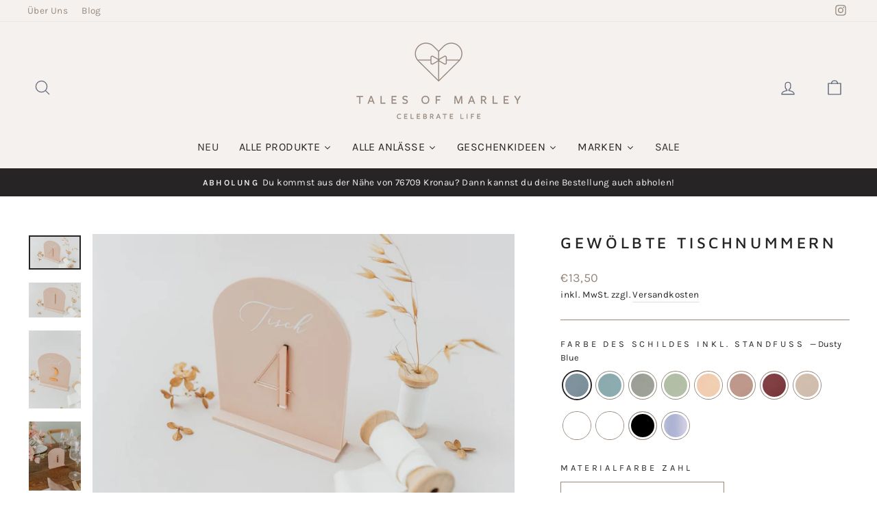

--- FILE ---
content_type: text/html; charset=utf-8
request_url: https://talesofmarley.de/products/gewolbte-tischnummern
body_size: 60717
content:
<!doctype html>
<html class="no-js" lang="de" dir="ltr">
<head>




    
  	    <script>
        var sDomain = location.host;

        /****** Start thirdPartyScriptDefinition ******/
        (function(){
            window.thirdPartyScriptDefinition = [
                /* start example

                {
                    "src" : "facebook",
                    "cookie" : "fr",
                    "provider" : "facebook.com",
                    "description" : "",
                    "expires" : 7776000,
                    "domain" : "facebook.com",
                    "declaration" : 1,
                    "group" : "facebook"
                },{
                    "src" : "facebook",
                    "cookie" : "_fbp",
                    "provider" : sDomain,
                    "description" : "",
                    "expires" : 7776000,
                    "domain" : sDomain,
                    "declaration" : 1,
                    "group" : "facebook"
                }

                end example */
            ]
        })();
        /****** End thirdPartyScriptDefinition ******/

        /**
################################## BEECLEVER GMBH KOBLENZ ###################################
##### Copyright (c) 2019-present, beeclever GmbH Koblenz DE, All rights reserved.       #####
##### THE SOFTWARE IS PROVIDED 'AS IS', WITHOUT WARRANTY OF ANY KIND, EXPRESS OR        #####
##### IMPLIED, INCLUDING BUT NOT LIMITED TO THE WARRANTIES OF MERCHANTABILITY, FITNESS  #####
##### FOR A PARTICULAR PURPOSE AND NONINFRINGEMENT. IN NO EVENT SHALL THE AUTHORS OR    #####
##### COPYRIGHT HOLDERS BE LIABLE FOR ANY CLAIM, DAMAGES OR OTHER LIABILITY, WHETHER    #####
##### IN AN ACTION OF CONTRACT, TORT OR OTHERWISE, ARISING FROM, OUT OF OR IN           #####
##### CONNECTION WITH THE SOFTWARE OR THE USE OR OTHER DEALINGS IN THE SOFTWARE.        #####
#############################################################################################

#####  !!!IMPORTANT!!! !!!IMPORTANT!!! !!!IMPORTANT!!! !!!IMPORTANT!!! !!!IMPORTANT!!!  #####
#####                                                                                   #####
##### The contents of this file may not be changed. If the app is updated, we reserve   #####
##### the right to change this file at any time. Possible changes on your part will     #####
##### then be automatically discarded.                                                  #####
#############################################################################################
*/
var GDPR_LC_versionNr=20201126214845;var GDPR_LC_ZLoad=function(){       var sDomain=location.host;var defaultDefinition=[{"src":"facebook","cookie":"fr","provider":"facebook.com","description":"","expires":7776000,"domain":"facebook.com","declaration":1,"group":"facebook"},{"src":"facebook","cookie":"_fbp","provider":sDomain,"description":"","expires":7776000,"domain":sDomain,"declaration":1,"group":"facebook"},{"src":"google-analytics.com","cookie":"_ga","provider":sDomain,"description":"","expires":63072000,"domain":sDomain,"declaration":1,"group":"google"},{"src":"googletagmanager.com","cookie":"_ga","provider":sDomain,"description":"","expires":63072000,"domain":sDomain,"declaration":1,"group":"google"},{"src":"googletagmanager.com","cookie":"_gid","provider":sDomain,"description":"","expires":86400,"domain":sDomain,"declaration":1,"group":"google"},{"src":"googletagmanager.com","cookie":"_gat","provider":sDomain,"description":"","expires":86400,"domain":sDomain,"declaration":1,"group":"google"},{"src":"googleadservices.com","cookie":"IDE","provider":sDomain,"description":"","expires":63072000,"domain":sDomain,"declaration":2,"group":"google Ads"}];if(window.thirdPartyScriptDefinition===undefined){window.thirdPartyScriptDefinition=[];defaultDefinition.forEach(function(value){window.thirdPartyScriptDefinition.push(value)})}else{var exist=false;defaultDefinition.forEach(function(script){window.thirdPartyScriptDefinition.forEach(function(value){if(value.src===script.src&&value.cookie===script.cookie){exist=true}});if(!exist){window.thirdPartyScriptDefinition.push(script)}})} (function polyfill(){if(!Array.from){Array.from=(function(){var toStr=Object.prototype.toString;var isCallable=function(fn){return typeof fn==='function'||toStr.call(fn)==='[object Function]'};var toInteger=function(value){var number=Number(value);if(isNaN(number)){return 0} if(number===0||!isFinite(number)){return number} return(number>0?1:-1)*Math.floor(Math.abs(number))};var maxSafeInteger=Math.pow(2,53)-1;var toLength=function(value){var len=toInteger(value);return Math.min(Math.max(len,0),maxSafeInteger)};return function from(arrayLike){var C=this;var items=Object(arrayLike);if(arrayLike==null){throw new TypeError('Array.from requires an array-like object - not null or undefined')} var mapFn=arguments.length>1?arguments[1]:void undefined;var T;if(typeof mapFn!=='undefined'){if(!isCallable(mapFn)){throw new TypeError('Array.from: when provided, the second argument must be a function')} if(arguments.length>2){T=arguments[2]}} var len=toLength(items.length);var A=isCallable(C)?Object(new C(len)):new Array(len);var k=0;var kValue;while(k<len){kValue=items[k];if(mapFn){A[k]=typeof T==='undefined'?mapFn(kValue,k):mapFn.call(T,kValue,k)}else{A[k]=kValue} k+=1} A.length=len;return A}}())}})();window.BC_JSON_ObjectBypass={"_ab":{"description":"Used in connection with access to admin.","path":"\/","domain":"","provider":"Shopify","type":"type_0","expires":"86400","recommendation":"0","editable":"false","deletable":"false","set":"0"},"_secure_session_id":{"description":"Used in connection with navigation through a storefront.","path":"\/","domain":"","provider":"Shopify","type":"type_0","expires":"2592000","recommendation":"0","editable":"false","deletable":"false","set":"0"},"__cfduid":{"description":"The _cfduid cookie helps Cloudflare detect malicious visitors to our Customers’ websites and minimizes blocking legitimate users.","path":"\/","domain":"","provider":"Cloudflare","type":"type_0","expires":"2592000","recommendation":"0","editable":"false","deletable":"false","set":"0"},"Cart":{"description":"Used in connection with shopping cart.","path":"\/","domain":"","provider":"Shopify","type":"type_0","expires":"1209600","recommendation":"0","editable":"false","deletable":"false","set":"0"},"cart":{"description":"Used in connection with shopping cart.","path":"\/","domain":"","provider":"Shopify","type":"type_0","expires":"1209600","recommendation":"0","editable":"false","deletable":"false","set":"0"},"cart_sig":{"description":"Used in connection with checkout.","path":"\/","domain":"","provider":"Shopify","type":"type_0","expires":"1209600","recommendation":"0","editable":"false","deletable":"false","set":"0"},"cart_ts":{"description":"Used in connection with checkout.","path":"\/","domain":"","provider":"Shopify","type":"type_0","expires":"1209600","recommendation":"0","editable":"false","deletable":"false","set":"0"},"cart_ver":{"description":"Used in connection with shopping cart.","path":"\/","domain":"","provider":"Shopify","type":"type_0","expires":"1209600","recommendation":"0","editable":"false","deletable":"false","set":"0"},"checkout_token":{"description":"Used in connection with checkout.","path":"\/","domain":"","provider":"Shopify","type":"type_0","expires":"31536000","recommendation":"0","editable":"false","deletable":"false","set":"0"},"Secret":{"description":"Used in connection with checkout.","path":"\/","domain":"","provider":"Shopify","type":"type_0","expires":"31536000","recommendation":"0","editable":"false","deletable":"false","set":"0"},"secure_customer_sig":{"description":"Used in connection with customer login.","path":"\/","domain":"","provider":"Shopify","type":"type_0","expires":"31536000","recommendation":"0","editable":"false","deletable":"false","set":"0"},"storefront_digest":{"description":"Used in connection with customer login.","path":"\/","domain":"","provider":"Shopify","type":"type_0","expires":"31536000","recommendation":"0","editable":"false","deletable":"false","set":"0"},"_shopify_u":{"description":"Used to facilitate updating customer account information.","path":"\/","domain":"","provider":"Shopify","type":"type_0","expires":"31536000","recommendation":"0","editable":"false","deletable":"false","set":"0"},"XSRF-TOKEN":{"description":"Used in connection with GDPR legal Cookie.","path":"\/","domain":"","provider":"GDPR Legal Cookie","type":"type_0","expires":"31536000","recommendation":"0","editable":"false","deletable":"false","set":"0"},"gdpr_legal_cookie_session":{"description":"Used in connection with GDPR legal Cookie.","path":"\/","domain":"","provider":"GDPR Legal Cookie","type":"type_0","expires":"0","recommendation":"0","editable":"false","deletable":"false","set":"0"},"_bc_c_set":{"description":"Used in connection with GDPR legal Cookie.","path":"\/","domain":"","provider":"GDPR Legal Cookie","type":"type_0","expires":"2592000","recommendation":"0","editable":"false","deletable":"false","set":"0","optIn":true,"live":"1"},"_tracking_consent":{"description":"For Shopify User Consent Tracking.","path":"\/","domain":"","provider":"Shopify","type":"type_0","expires":"31536000","recommendation":"0","editable":"false","deletable":"false","set":"0"},"_shopify_m":{"description":"Used for managing customer privacy settings.","path":"\/","domain":"","provider":"Shopify","type":"type_0","expires":"31536000","recommendation":"0","editable":"false","deletable":"false","set":"0"},"_shopify_tm":{"description":"Used for managing customer privacy settings.","path":"\/","domain":"","provider":"Shopify","type":"type_0","expires":"31536000","recommendation":"0","editable":"false","deletable":"false","set":"0"},"_shopify_tw":{"description":"Used for managing customer privacy settings.","path":"\/","domain":"","provider":"Shopify","type":"type_0","expires":"31536000","recommendation":"0","editable":"false","deletable":"false","set":"0"},"_storefront_u":{"description":"Used to facilitate updating customer account information.","path":"\/","domain":"","provider":"Shopify","type":"type_0","expires":"31536000","recommendation":"0","editable":"false","deletable":"false","set":"0"},"cart_currency":{"description":"Used in connection with cart and checkout.","path":"\/","domain":"","provider":"Shopify","type":"type_0","expires":"31536000","recommendation":"0","editable":"false","deletable":"false","set":"0"},"_orig_referrer":{"description":"Used in connection with shopping cart.","path":"\/","domain":"","provider":"Shopify","type":"type_1","expires":"1209600","recommendation":"1","editable":"true","deletable":"false","set":"1"},"_landing_page":{"description":"Track landing pages.","path":"\/","domain":"","provider":"Shopify","type":"type_1","expires":"1209600","recommendation":"1","editable":"true","deletable":"false","set":"1"},"_s":{"description":"Shopify analytics.","path":"\/","domain":"","provider":"Shopify","type":"type_1","expires":"1800","recommendation":"1","editable":"true","deletable":"false","set":"1"},"_shopify_d":{"description":"Shopify analytics.","path":"\/","domain":"","provider":"Shopify","type":"type_1","expires":"1209600","recommendation":"1","editable":"true","deletable":"false","set":"1"},"_shopify_fs":{"description":"Shopify analytics.","path":"\/","domain":"","provider":"Shopify","type":"type_1","expires":"1209600","recommendation":"1","editable":"true","deletable":"false","set":"1"},"_shopify_s":{"description":"Shopify analytics.","path":"\/","domain":"","provider":"Shopify","type":"type_1","expires":"1800","recommendation":"1","editable":"true","deletable":"false","set":"1"},"_shopify_y":{"description":"Shopify analytics.","path":"\/","domain":"","provider":"Shopify","type":"type_1","expires":"31536000","recommendation":"1","editable":"true","deletable":"false","set":"1"},"_y":{"description":"Shopify analytics.","path":"\/","domain":"","provider":"Shopify","type":"type_1","expires":"31536000","recommendation":"1","editable":"true","deletable":"false","set":"1"},"_shopify_sa_p":{"description":"Shopify analytics relating to marketing \u0026 referrals.","path":"\/","domain":"","provider":"Shopify","type":"type_1","expires":"1800","recommendation":"1","editable":"true","deletable":"false","set":"1"},"_shopify_sa_t":{"description":"Shopify analytics relating to marketing \u0026 referrals.","path":"\/","domain":"","provider":"Shopify","type":"type_1","expires":"1800","recommendation":"1","editable":"true","deletable":"false","set":"1"},"_shopify_uniq":{"description":"Shopify analytics.","path":"\/","domain":"","provider":"Shopify","type":"type_1","expires":"1800","recommendation":"1","editable":"true","deletable":"false","set":"1"},"_shopify_visit":{"description":"Shopify analytics.","path":"\/","domain":"","provider":"Shopify","type":"type_1","expires":"1800","recommendation":"1","editable":"true","deletable":"false","set":"1"},"tracked_start_checkout":{"description":"Shopify analytics relating to checkout.","path":"\/","domain":"","provider":"Shopify","type":"type_1","expires":"1800","recommendation":"1","editable":"true","deletable":"false","set":"1"},"ki_r":{"description":"Shopify analytics.","path":"\/","domain":"","provider":"Shopify","type":"type_1","expires":"1800","recommendation":"1","editable":"true","deletable":"false","set":"1"},"ki_t":{"description":"Shopify analytics.","path":"\/","domain":"","provider":"Shopify","type":"type_1","expires":"1800","recommendation":"1","editable":"true","deletable":"false","set":"1"},"ab_test_*":{"description":"Shopify analytics.","path":"\/","domain":"","provider":"Shopify","type":"type_1","expires":"1800","recommendation":"1","editable":"true","deletable":"false","set":"1"}};var shopifyCookies={'_s':!1,'_shopify_fs':!1,'_shopify_s':!1,'_shopify_y':!1,'_y':!1,'_shopify_sa_p':!1,'_shopify_sa_t':!1,'_shopify_uniq':!1,'_shopify_visit':!1,'tracked_start_checkout':!1,'bc_trekkie_fbp_custom':!1};function GDPR_LC_Token(){var getToken={"tokenLength":8,"ranToken":'',"randomize":function(){return Math.random().toString(32).substr(2)},"generate":function(){while(this.ranToken.length<=this.tokenLength){this.ranToken+=this.randomize()} this.ranToken='tales-of-marley-shop.myshopify.com'+Date.now()+this.ranToken;return btoa(this.ranToken)},"get":function(){return this.generate()}};return getToken.get()};function getCookieValue(a){var b=document.cookie.match('(^|;)\\s*'+a+'\\s*=\\s*([^;]+)');return b?b.pop():false};function loadCookieSettings(sessID){ return; var script=document.createElement('script');script.src='https://cookieapp-staging.beeclever.app/get-cookie-setting?shopify_domain=tales-of-marley-shop.myshopify.com&token='+sessID;script.async=false;document.head.appendChild(script);script.addEventListener('load',function(){console.log('UserData loaded')})};(function setUserCookieData(){window.GDPR_LC_Sess_ID_Name="GDPR_LC_SESS_ID";window.GDPR_LC_Sess_ID=getCookieValue(window.GDPR_LC_Sess_ID_Name);if(window.GDPR_LC_Sess_ID){loadCookieSettings(window.GDPR_LC_Sess_ID)}else{window.GDPR_LC_Sess_ID=GDPR_LC_Token()}})();function setBC_GDPR_LEGAL_custom_cookies(){window['BC_GDPR_LEGAL_custom_cookies']=window['BC_GDPR_LEGAL_custom_cookies']||{};window['BC_GDPR_LEGAL_custom_cookies']['list']=window['BC_GDPR_LEGAL_custom_cookies']['list']||{};if('GDPR_legal_cookie'in localStorage){window['BC_GDPR_LEGAL_custom_cookies']['list']=JSON.parse(window.localStorage.getItem('GDPR_legal_cookie'))}};setBC_GDPR_LEGAL_custom_cookies();(function(){var hasConsent=!1;Array.from(Object.keys(window['BC_GDPR_LEGAL_custom_cookies']['list'])).forEach(function(c){if(shopifyCookies.hasOwnProperty(c)&&window['BC_GDPR_LEGAL_custom_cookies']['list'][c].userSetting){hasConsent=!0}});var wt=window.trekkie,ws=window.ShopifyAnalytics;if(!hasConsent&&wt!==undefined){wt=[],wt.integrations=wt.integrations||!0,ws=ws.lib=ws.meta=ws.meta.page={},ws.lib.track=function(){}}})();window.BC_GDPR_2ce3a13160348f524c8cc9={'google':[            ],    '_bc_c_set':'customScript','customScriptsSRC':[]};window.bc_tagManagerTasks={"bc_tgm_aw":"google","bc_tgm_gtm":"google","bc_tgm_ua":"google","bc_tgm_fbp":"facebook","any":"any","_bc_c_set":"customScript"};var wl=whiteList=["recaptcha","notifications.google"];var GDPR_LC_scriptPath='gdpr-legal-cookie.beeclever.app';if(window.GDPR_LC_Beta_activate!==undefined&&window.GDPR_LC_Beta_activate){GDPR_LC_scriptPath='cookieapp-staging.beeclever.app'} wl.push(GDPR_LC_scriptPath);   var checkIsBlackListed=function(src){setBC_GDPR_LEGAL_custom_cookies();if(src===null){return null} if(!!window.TrustedScriptURL&&src instanceof TrustedScriptURL){src=src.toString()} var r=!1;for(var x=thirdPartyScriptDefinition.length-1;x>=0;x--){var bSrc=thirdPartyScriptDefinition[x]['src'];if(src.indexOf(bSrc)!==-1&&src.toLowerCase().indexOf('jquery')===-1){r=x}} wl.forEach(function(wSrc){if(src.indexOf(wSrc)!==-1){r=false}});if(r!==false){function getTCookieName(name,index){var tCookieObject=thirdPartyScriptDefinition[index];if(tCookieObject!==undefined){var cookies=[];thirdPartyScriptDefinition.forEach(function(cookie){if(cookie['src']===tCookieObject['src']){cookies.push(cookie)}});var tCookieName=tCookieObject['cookie'];if(tCookieObject['domain']!==document.location.host){tCookieName=tCookieObject['cookie']+'$%bc%$'+tCookieObject['domain']} if(tCookieName===name&&tCookieObject['domain']===window['BC_GDPR_LEGAL_custom_cookies']['list'][name]['domain']){if(window['BC_GDPR_LEGAL_custom_cookies']['list'][name]['userSetting']){index=!1}} cookies.forEach(function(cookie){if(window['BC_GDPR_LEGAL_custom_cookies']['list'][cookie['cookie']]!==undefined&&window['BC_GDPR_LEGAL_custom_cookies']['list'][cookie['cookie']]['userSetting']){index=!1}});return index} return!1};var cookieListKeys=Array.from(Object.keys(window['BC_GDPR_LEGAL_custom_cookies']['list']));if(cookieListKeys.length>0){Array.from(Object.keys(window['BC_GDPR_LEGAL_custom_cookies']['list'])).forEach(function(cookieName){r=getTCookieName(cookieName.toString(),r)})}else{for(var x=thirdPartyScriptDefinition.length-1;x>=0;x--){var tCookie=thirdPartyScriptDefinition[x];if(src.indexOf(tCookie['src'])!==-1){r=tCookie['cookie']+'$%bc%$'+tCookie['domain']}} return r}} return r};(function(){window.scriptElementsHidden=window.scriptElementsHidden||[];window.callbackFunc=function(elem,args){for(var x=0;x<elem.length;x++){if(elem[x]===null||elem[x]===undefined||elem[x]['nodeName']===undefined){return} if(elem[x]['nodeName'].toLowerCase()=='script'){if(elem[x].hasAttribute('src')){if(document.querySelector('[src="https://cookieapp-staging.beeclever.app/js/get-script.php"]')!==null){elem[x]=document.createElement('script');elem[x].setAttribute('bc_empty_script_tag','')} var blackListed=checkIsBlackListed(elem[x].getAttribute('src'));var fName=!1;try{new Error()}catch(e){var caller=e.stack.split('\n');var x=0;for(;x<caller.length;x++){caller[x]=caller[x].trim();caller[x]=caller[x].replace('at ','');caller[x]=caller[x].substr(0,caller[x].indexOf(' '));caller[x]=caller[x].replace('Array.','')} for(;x>=0;x--){if(caller[x]==='ICS'&&x>0){if(caller[x-1]in window['BC_GDPR_LEGAL_custom_cookies']['list']){fName=caller[x-1]}}}} if(fName===!1&&blackListed!==!1){elem[x].setAttribute('type','javascript/blocked');elem[x].setAttribute('cookie',blackListed)}else if(blackListed!==!0&&elem[x].getAttribute('type')==='javascript/blocked'){elem[x].setAttribute('type','javascript')} if(fName){elem[x].setAttribute("data-callerName",fName)} elem[x].setAttribute('src',elem[x].getAttribute('src'))} if(elem[x]['type']=='javascript/blocked'){window.scriptElementsHidden.push(elem[x]);elem[x]=document.createElement('script');elem[x].setAttribute('bc_empty_script_tag','')}}}};window._a=Element.prototype.appendChild;Element.prototype.appendChild=function(){window.callbackFunc.call(this,arguments);return window._a.apply(this,arguments)};window._b=Element.prototype.append;Element.prototype.append=function(){window.callbackFunc.call(this,arguments);return window._b.apply(this,arguments)};window._c = Element.prototype.insertBefore;Element.prototype.insertBefore = function () {window.callbackFunc.call ( this, arguments );try {return window._c.apply ( this, arguments )} catch ( e ) {arguments[1] = document.scripts[0];return window._c.apply ( this, arguments )}};window._d=Element.prototype.replaceChild;Element.prototype.replaceChild=function(){window.callbackFunc.call(this,arguments);return window._d.apply(this,arguments)};window._e=Element.prototype.insertNode;Element.prototype.insertNode=function(){window.callbackFunc.call(this,arguments);return window._e.apply(this,arguments)}})();if(!window.msCrypto){Array.from(document.head.querySelectorAll('[bc_empty_script_tag=""]')).forEach(function(script){script.remove()})}};if(window.GDPR_LC_ZLoad_loaded===undefined){GDPR_LC_ZLoad();window.GDPR_LC_ZLoad_loaded=true}


		window.thirdPartyScriptDefinition.push(
          { "src" : "analytics.js", "cookie" : "_shopify_fs", "provider" : "shopify.com", "description" : "", "expires" : 0, "domain" : sDomain, "declaration" : 1, "group" : "shopify" },
          { "src" : "doubleclick.net","cookie" : "_shopify_fs","provider" : "shopify.com","description" : "","expires" : 0,"domain" : sDomain,"declaration" : 1,"group" : "shopify" },
          { "src" : "trekkie", "cookie" : "_shopify_fs", "provider" : "shopify.com", "description" : "", "expires" : 0, "domain" : sDomain, "declaration" : 1, "group" : "shopify" },
          { "src" : "luckyorange", "cookie" : "_shopify_fs", "provider" : "shopify.com", "description" : "", "expires" : 0, "domain" : sDomain, "declaration" : 1, "group" : "shopify" },
          { "src" : "googletagmanager", "cookie" : "_gat", "provider" : "googletagmanager.com", "description" : "", "expires" : 0, "domain" : sDomain, "declaration" : 1, "group" : "googletagmanager" }
        );

        

        var customCookies = {
            "testCookie" : true
        };

        function BC_GDPR_CustomScriptForShop () {
            return [

                function testCookie () {
                    // your additional script
                }

                
            ];
        }

    </script>



 <meta name="facebook-domain-verification" content="75y019rc2hllqqo6wboz6r878q9dgz" />
<meta charset="utf-8">
  <meta http-equiv="X-UA-Compatible" content="IE=edge,chrome=1">
  <meta name="viewport" content="width=device-width,initial-scale=1">
  <meta name="theme-color" content="#cfbbad">
  <link rel="canonical" href="https://talesofmarley.de/products/gewolbte-tischnummern">
  <link rel="preconnect" href="https://cdn.shopify.com">
  <link rel="preconnect" href="https://fonts.shopifycdn.com">
  <link rel="dns-prefetch" href="https://productreviews.shopifycdn.com">
  <link rel="dns-prefetch" href="https://ajax.googleapis.com">
  <link rel="dns-prefetch" href="https://maps.googleapis.com">
  <link rel="dns-prefetch" href="https://maps.gstatic.com"><link rel="shortcut icon" href="//talesofmarley.de/cdn/shop/files/2021_07_Logo-Alternative_Favicon_32x32.png?v=1625577717" type="image/png" /><title>Gewölbte Tischnummern
&ndash; Tales of Marley
</title>
<meta name="description" content="Gewölbte Tischnummern Schilder zur Hochzeit sind der absolute Trend und dürfen auf deiner Hochzeit nicht fehlen. Personalisierte Hochzeitsdeko, die deine Gäste begrüßt und für den ersten Wow-Moment auf deiner Hochzeit sorgt. Wir haben eine sehr große Auswahl an wunderschönen Farben, die es deutschlandweit nur bei uns g"><meta property="og:site_name" content="Tales of Marley">
  <meta property="og:url" content="https://talesofmarley.de/products/gewolbte-tischnummern">
  <meta property="og:title" content="Gewölbte Tischnummern">
  <meta property="og:type" content="product">
  <meta property="og:description" content="Gewölbte Tischnummern Schilder zur Hochzeit sind der absolute Trend und dürfen auf deiner Hochzeit nicht fehlen. Personalisierte Hochzeitsdeko, die deine Gäste begrüßt und für den ersten Wow-Moment auf deiner Hochzeit sorgt. Wir haben eine sehr große Auswahl an wunderschönen Farben, die es deutschlandweit nur bei uns g"><meta property="og:image" content="http://talesofmarley.de/cdn/shop/products/il_1588xN.3963371102_j6ph.jpg?v=1673470986">
    <meta property="og:image:secure_url" content="https://talesofmarley.de/cdn/shop/products/il_1588xN.3963371102_j6ph.jpg?v=1673470986">
    <meta property="og:image:width" content="1588">
    <meta property="og:image:height" content="1058"><meta name="twitter:site" content="@">
  <meta name="twitter:card" content="summary_large_image">
  <meta name="twitter:title" content="Gewölbte Tischnummern">
  <meta name="twitter:description" content="Gewölbte Tischnummern Schilder zur Hochzeit sind der absolute Trend und dürfen auf deiner Hochzeit nicht fehlen. Personalisierte Hochzeitsdeko, die deine Gäste begrüßt und für den ersten Wow-Moment auf deiner Hochzeit sorgt. Wir haben eine sehr große Auswahl an wunderschönen Farben, die es deutschlandweit nur bei uns g">
<style data-shopify>@font-face {
  font-family: "Maven Pro";
  font-weight: 500;
  font-style: normal;
  font-display: swap;
  src: url("//talesofmarley.de/cdn/fonts/maven_pro/mavenpro_n5.ce007c5b78ce56cdb6d8a7dfd4b878f24918d849.woff2") format("woff2"),
       url("//talesofmarley.de/cdn/fonts/maven_pro/mavenpro_n5.78e546abb11d6cec06c98294cd91a76466b42d41.woff") format("woff");
}

  @font-face {
  font-family: Karla;
  font-weight: 400;
  font-style: normal;
  font-display: swap;
  src: url("//talesofmarley.de/cdn/fonts/karla/karla_n4.40497e07df527e6a50e58fb17ef1950c72f3e32c.woff2") format("woff2"),
       url("//talesofmarley.de/cdn/fonts/karla/karla_n4.e9f6f9de321061073c6bfe03c28976ba8ce6ee18.woff") format("woff");
}


  @font-face {
  font-family: Karla;
  font-weight: 600;
  font-style: normal;
  font-display: swap;
  src: url("//talesofmarley.de/cdn/fonts/karla/karla_n6.11d2ca9baa9358585c001bdea96cf4efec1c541a.woff2") format("woff2"),
       url("//talesofmarley.de/cdn/fonts/karla/karla_n6.f61bdbc760ad3ce235abbf92fc104026b8312806.woff") format("woff");
}

  @font-face {
  font-family: Karla;
  font-weight: 400;
  font-style: italic;
  font-display: swap;
  src: url("//talesofmarley.de/cdn/fonts/karla/karla_i4.2086039c16bcc3a78a72a2f7b471e3c4a7f873a6.woff2") format("woff2"),
       url("//talesofmarley.de/cdn/fonts/karla/karla_i4.7b9f59841a5960c16fa2a897a0716c8ebb183221.woff") format("woff");
}

  @font-face {
  font-family: Karla;
  font-weight: 600;
  font-style: italic;
  font-display: swap;
  src: url("//talesofmarley.de/cdn/fonts/karla/karla_i6.a7635423ab3dadf279bd83cab7821e04a762f0d7.woff2") format("woff2"),
       url("//talesofmarley.de/cdn/fonts/karla/karla_i6.93523748a53c3e2305eb638d2279e8634a22c25f.woff") format("woff");
}

</style><link href="//talesofmarley.de/cdn/shop/t/8/assets/theme.css?v=131963702973024521761742988851" rel="stylesheet" type="text/css" media="all" />
<style data-shopify>:root {
    --typeHeaderPrimary: "Maven Pro";
    --typeHeaderFallback: sans-serif;
    --typeHeaderSize: 27px;
    --typeHeaderWeight: 500;
    --typeHeaderLineHeight: 1.1;
    --typeHeaderSpacing: 0.2em;

    --typeBasePrimary:Karla;
    --typeBaseFallback:sans-serif;
    --typeBaseSize: 16px;
    --typeBaseWeight: 400;
    --typeBaseSpacing: 0.025em;
    --typeBaseLineHeight: 1.6;

    --typeCollectionTitle: 17px;

    --iconWeight: 3px;
    --iconLinecaps: round;

    
      --buttonRadius: 3px;
    

    --colorGridOverlayOpacity: 0.1;
  }

  .placeholder-content {
    background-image: linear-gradient(100deg, #f0e5df 40%, #ebddd5 63%, #f0e5df 79%);
  }</style><script>
    document.documentElement.className = document.documentElement.className.replace('no-js', 'js');
    window.theme = window.theme || {};
    theme.routes = {
      home: "/",
      cart: "/cart.js",
      cartPage: "/cart",
      cartAdd: "/cart/add.js",
      cartChange: "/cart/change.js",
      search: "/search"
    };
    theme.strings = {
      soldOut: "Kommt bald wieder!",
      unavailable: "Nicht verfügbar",
      inStockLabel: "Auf Lager",
      stockLabel: "Nur noch wenige auf Lager: [count] vorrätig",
      willNotShipUntil: "Wird nach dem [date] versendet",
      willBeInStockAfter: "Wird nach dem [date] auf Lager sein",
      waitingForStock: "Neue Produkte sind auf dem Weg",
      savePrice: "Spare [saved_amount]",
      cartEmpty: "Dein Warenkorb ist im Moment leer :(",
      cartTermsConfirmation: "Du musst den AGB zustimmen, um zur Kasse zu gelangen",
      searchCollections: "Kollektionen:",
      searchPages: "Seiten:",
      searchArticles: "Artikel:"
    };
    theme.settings = {
      dynamicVariantsEnable: true,
      cartType: "drawer",
      isCustomerTemplate: false,
      moneyFormat: "€{{amount_with_comma_separator}}",
      saveType: "dollar",
      productImageSize: "landscape",
      productImageCover: true,
      predictiveSearch: true,
      predictiveSearchType: "product",
      quickView: true,
      themeName: 'Impulse',
      themeVersion: "5.5.1"
    };
  </script>
  <script>window.performance && window.performance.mark && window.performance.mark('shopify.content_for_header.start');</script><meta name="facebook-domain-verification" content="75y019rc2hllqqo6wboz6r878q9dgz">
<meta id="shopify-digital-wallet" name="shopify-digital-wallet" content="/58047201435/digital_wallets/dialog">
<meta name="shopify-checkout-api-token" content="ec41b79cdacc62c6d90a16275341e54e">
<meta id="in-context-paypal-metadata" data-shop-id="58047201435" data-venmo-supported="false" data-environment="production" data-locale="de_DE" data-paypal-v4="true" data-currency="EUR">
<link rel="alternate" type="application/json+oembed" href="https://talesofmarley.de/products/gewolbte-tischnummern.oembed">
<script async="async" src="/checkouts/internal/preloads.js?locale=de-DE"></script>
<script id="apple-pay-shop-capabilities" type="application/json">{"shopId":58047201435,"countryCode":"DE","currencyCode":"EUR","merchantCapabilities":["supports3DS"],"merchantId":"gid:\/\/shopify\/Shop\/58047201435","merchantName":"Tales of Marley","requiredBillingContactFields":["postalAddress","email"],"requiredShippingContactFields":["postalAddress","email"],"shippingType":"shipping","supportedNetworks":["visa","maestro","masterCard","amex"],"total":{"type":"pending","label":"Tales of Marley","amount":"1.00"},"shopifyPaymentsEnabled":true,"supportsSubscriptions":true}</script>
<script id="shopify-features" type="application/json">{"accessToken":"ec41b79cdacc62c6d90a16275341e54e","betas":["rich-media-storefront-analytics"],"domain":"talesofmarley.de","predictiveSearch":true,"shopId":58047201435,"locale":"de"}</script>
<script>var Shopify = Shopify || {};
Shopify.shop = "tales-of-marley-shop.myshopify.com";
Shopify.locale = "de";
Shopify.currency = {"active":"EUR","rate":"1.0"};
Shopify.country = "DE";
Shopify.theme = {"name":"Impulse 2022","id":128506200219,"schema_name":"Impulse","schema_version":"5.5.1","theme_store_id":857,"role":"main"};
Shopify.theme.handle = "null";
Shopify.theme.style = {"id":null,"handle":null};
Shopify.cdnHost = "talesofmarley.de/cdn";
Shopify.routes = Shopify.routes || {};
Shopify.routes.root = "/";</script>
<script type="module">!function(o){(o.Shopify=o.Shopify||{}).modules=!0}(window);</script>
<script>!function(o){function n(){var o=[];function n(){o.push(Array.prototype.slice.apply(arguments))}return n.q=o,n}var t=o.Shopify=o.Shopify||{};t.loadFeatures=n(),t.autoloadFeatures=n()}(window);</script>
<script id="shop-js-analytics" type="application/json">{"pageType":"product"}</script>
<script defer="defer" async type="module" src="//talesofmarley.de/cdn/shopifycloud/shop-js/modules/v2/client.init-shop-cart-sync_KNlu3ypL.de.esm.js"></script>
<script defer="defer" async type="module" src="//talesofmarley.de/cdn/shopifycloud/shop-js/modules/v2/chunk.common_SKKNcA3B.esm.js"></script>
<script type="module">
  await import("//talesofmarley.de/cdn/shopifycloud/shop-js/modules/v2/client.init-shop-cart-sync_KNlu3ypL.de.esm.js");
await import("//talesofmarley.de/cdn/shopifycloud/shop-js/modules/v2/chunk.common_SKKNcA3B.esm.js");

  window.Shopify.SignInWithShop?.initShopCartSync?.({"fedCMEnabled":true,"windoidEnabled":true});

</script>
<script>(function() {
  var isLoaded = false;
  function asyncLoad() {
    if (isLoaded) return;
    isLoaded = true;
    var urls = ["\/\/d1liekpayvooaz.cloudfront.net\/apps\/customizery\/customizery.js?shop=tales-of-marley-shop.myshopify.com","https:\/\/www.hukcommerce.com\/apps\/mega-menu-creator-pro\/assets\/js\/scriptfe.js?shop=tales-of-marley-shop.myshopify.com","https:\/\/app.gdpr-legal-cookie.com\/get-script.php?shop=tales-of-marley-shop.myshopify.com"];
    for (var i = 0; i < urls.length; i++) {
      var s = document.createElement('script');
      s.type = 'text/javascript';
      s.async = true;
      s.src = urls[i];
      var x = document.getElementsByTagName('script')[0];
      x.parentNode.insertBefore(s, x);
    }
  };
  if(window.attachEvent) {
    window.attachEvent('onload', asyncLoad);
  } else {
    window.addEventListener('load', asyncLoad, false);
  }
})();</script>
<script id="__st">var __st={"a":58047201435,"offset":3600,"reqid":"f4d2d1ce-212d-42ea-bb98-b26342b05e26-1767506358","pageurl":"talesofmarley.de\/products\/gewolbte-tischnummern","u":"4afb10d7e609","p":"product","rtyp":"product","rid":8172857524492};</script>
<script>window.ShopifyPaypalV4VisibilityTracking = true;</script>
<script id="captcha-bootstrap">!function(){'use strict';const t='contact',e='account',n='new_comment',o=[[t,t],['blogs',n],['comments',n],[t,'customer']],c=[[e,'customer_login'],[e,'guest_login'],[e,'recover_customer_password'],[e,'create_customer']],r=t=>t.map((([t,e])=>`form[action*='/${t}']:not([data-nocaptcha='true']) input[name='form_type'][value='${e}']`)).join(','),a=t=>()=>t?[...document.querySelectorAll(t)].map((t=>t.form)):[];function s(){const t=[...o],e=r(t);return a(e)}const i='password',u='form_key',d=['recaptcha-v3-token','g-recaptcha-response','h-captcha-response',i],f=()=>{try{return window.sessionStorage}catch{return}},m='__shopify_v',_=t=>t.elements[u];function p(t,e,n=!1){try{const o=window.sessionStorage,c=JSON.parse(o.getItem(e)),{data:r}=function(t){const{data:e,action:n}=t;return t[m]||n?{data:e,action:n}:{data:t,action:n}}(c);for(const[e,n]of Object.entries(r))t.elements[e]&&(t.elements[e].value=n);n&&o.removeItem(e)}catch(o){console.error('form repopulation failed',{error:o})}}const l='form_type',E='cptcha';function T(t){t.dataset[E]=!0}const w=window,h=w.document,L='Shopify',v='ce_forms',y='captcha';let A=!1;((t,e)=>{const n=(g='f06e6c50-85a8-45c8-87d0-21a2b65856fe',I='https://cdn.shopify.com/shopifycloud/storefront-forms-hcaptcha/ce_storefront_forms_captcha_hcaptcha.v1.5.2.iife.js',D={infoText:'Durch hCaptcha geschützt',privacyText:'Datenschutz',termsText:'Allgemeine Geschäftsbedingungen'},(t,e,n)=>{const o=w[L][v],c=o.bindForm;if(c)return c(t,g,e,D).then(n);var r;o.q.push([[t,g,e,D],n]),r=I,A||(h.body.append(Object.assign(h.createElement('script'),{id:'captcha-provider',async:!0,src:r})),A=!0)});var g,I,D;w[L]=w[L]||{},w[L][v]=w[L][v]||{},w[L][v].q=[],w[L][y]=w[L][y]||{},w[L][y].protect=function(t,e){n(t,void 0,e),T(t)},Object.freeze(w[L][y]),function(t,e,n,w,h,L){const[v,y,A,g]=function(t,e,n){const i=e?o:[],u=t?c:[],d=[...i,...u],f=r(d),m=r(i),_=r(d.filter((([t,e])=>n.includes(e))));return[a(f),a(m),a(_),s()]}(w,h,L),I=t=>{const e=t.target;return e instanceof HTMLFormElement?e:e&&e.form},D=t=>v().includes(t);t.addEventListener('submit',(t=>{const e=I(t);if(!e)return;const n=D(e)&&!e.dataset.hcaptchaBound&&!e.dataset.recaptchaBound,o=_(e),c=g().includes(e)&&(!o||!o.value);(n||c)&&t.preventDefault(),c&&!n&&(function(t){try{if(!f())return;!function(t){const e=f();if(!e)return;const n=_(t);if(!n)return;const o=n.value;o&&e.removeItem(o)}(t);const e=Array.from(Array(32),(()=>Math.random().toString(36)[2])).join('');!function(t,e){_(t)||t.append(Object.assign(document.createElement('input'),{type:'hidden',name:u})),t.elements[u].value=e}(t,e),function(t,e){const n=f();if(!n)return;const o=[...t.querySelectorAll(`input[type='${i}']`)].map((({name:t})=>t)),c=[...d,...o],r={};for(const[a,s]of new FormData(t).entries())c.includes(a)||(r[a]=s);n.setItem(e,JSON.stringify({[m]:1,action:t.action,data:r}))}(t,e)}catch(e){console.error('failed to persist form',e)}}(e),e.submit())}));const S=(t,e)=>{t&&!t.dataset[E]&&(n(t,e.some((e=>e===t))),T(t))};for(const o of['focusin','change'])t.addEventListener(o,(t=>{const e=I(t);D(e)&&S(e,y())}));const B=e.get('form_key'),M=e.get(l),P=B&&M;t.addEventListener('DOMContentLoaded',(()=>{const t=y();if(P)for(const e of t)e.elements[l].value===M&&p(e,B);[...new Set([...A(),...v().filter((t=>'true'===t.dataset.shopifyCaptcha))])].forEach((e=>S(e,t)))}))}(h,new URLSearchParams(w.location.search),n,t,e,['guest_login'])})(!0,!0)}();</script>
<script integrity="sha256-4kQ18oKyAcykRKYeNunJcIwy7WH5gtpwJnB7kiuLZ1E=" data-source-attribution="shopify.loadfeatures" defer="defer" src="//talesofmarley.de/cdn/shopifycloud/storefront/assets/storefront/load_feature-a0a9edcb.js" crossorigin="anonymous"></script>
<script data-source-attribution="shopify.dynamic_checkout.dynamic.init">var Shopify=Shopify||{};Shopify.PaymentButton=Shopify.PaymentButton||{isStorefrontPortableWallets:!0,init:function(){window.Shopify.PaymentButton.init=function(){};var t=document.createElement("script");t.src="https://talesofmarley.de/cdn/shopifycloud/portable-wallets/latest/portable-wallets.de.js",t.type="module",document.head.appendChild(t)}};
</script>
<script data-source-attribution="shopify.dynamic_checkout.buyer_consent">
  function portableWalletsHideBuyerConsent(e){var t=document.getElementById("shopify-buyer-consent"),n=document.getElementById("shopify-subscription-policy-button");t&&n&&(t.classList.add("hidden"),t.setAttribute("aria-hidden","true"),n.removeEventListener("click",e))}function portableWalletsShowBuyerConsent(e){var t=document.getElementById("shopify-buyer-consent"),n=document.getElementById("shopify-subscription-policy-button");t&&n&&(t.classList.remove("hidden"),t.removeAttribute("aria-hidden"),n.addEventListener("click",e))}window.Shopify?.PaymentButton&&(window.Shopify.PaymentButton.hideBuyerConsent=portableWalletsHideBuyerConsent,window.Shopify.PaymentButton.showBuyerConsent=portableWalletsShowBuyerConsent);
</script>
<script>
  function portableWalletsCleanup(e){e&&e.src&&console.error("Failed to load portable wallets script "+e.src);var t=document.querySelectorAll("shopify-accelerated-checkout .shopify-payment-button__skeleton, shopify-accelerated-checkout-cart .wallet-cart-button__skeleton"),e=document.getElementById("shopify-buyer-consent");for(let e=0;e<t.length;e++)t[e].remove();e&&e.remove()}function portableWalletsNotLoadedAsModule(e){e instanceof ErrorEvent&&"string"==typeof e.message&&e.message.includes("import.meta")&&"string"==typeof e.filename&&e.filename.includes("portable-wallets")&&(window.removeEventListener("error",portableWalletsNotLoadedAsModule),window.Shopify.PaymentButton.failedToLoad=e,"loading"===document.readyState?document.addEventListener("DOMContentLoaded",window.Shopify.PaymentButton.init):window.Shopify.PaymentButton.init())}window.addEventListener("error",portableWalletsNotLoadedAsModule);
</script>

<script type="module" src="https://talesofmarley.de/cdn/shopifycloud/portable-wallets/latest/portable-wallets.de.js" onError="portableWalletsCleanup(this)" crossorigin="anonymous"></script>
<script nomodule>
  document.addEventListener("DOMContentLoaded", portableWalletsCleanup);
</script>

<link id="shopify-accelerated-checkout-styles" rel="stylesheet" media="screen" href="https://talesofmarley.de/cdn/shopifycloud/portable-wallets/latest/accelerated-checkout-backwards-compat.css" crossorigin="anonymous">
<style id="shopify-accelerated-checkout-cart">
        #shopify-buyer-consent {
  margin-top: 1em;
  display: inline-block;
  width: 100%;
}

#shopify-buyer-consent.hidden {
  display: none;
}

#shopify-subscription-policy-button {
  background: none;
  border: none;
  padding: 0;
  text-decoration: underline;
  font-size: inherit;
  cursor: pointer;
}

#shopify-subscription-policy-button::before {
  box-shadow: none;
}

      </style>

<script>window.performance && window.performance.mark && window.performance.mark('shopify.content_for_header.end');</script>
  <script src="//talesofmarley.de/cdn/shop/t/8/assets/vendor-scripts-v11.js" defer="defer"></script><script src="//talesofmarley.de/cdn/shop/t/8/assets/theme.js?v=73919090392639134601647254332" defer="defer"></script><link href="//talesofmarley.de/cdn/shop/t/8/assets/huk-megamenu.css?v=105755491983823726711668095015" rel="stylesheet" type="text/css" media="all" />
<script src="//talesofmarley.de/cdn/shop/t/8/assets/huk-megamenu.js?v=67000328628841981091665541872" defer="defer"></script>  

  <script id="hukmegamenu-data" type="application/json">{}</script>
  <!-- BEGIN app block: shopify://apps/upload-lift/blocks/app-embed/3c98bdcb-7587-4ade-bfe4-7d8af00d05ca -->
<script src="https://assets.cloudlift.app/api/assets/upload.js?shop=tales-of-marley-shop.myshopify.com" defer="defer"></script>

<!-- END app block --><link href="https://monorail-edge.shopifysvc.com" rel="dns-prefetch">
<script>(function(){if ("sendBeacon" in navigator && "performance" in window) {try {var session_token_from_headers = performance.getEntriesByType('navigation')[0].serverTiming.find(x => x.name == '_s').description;} catch {var session_token_from_headers = undefined;}var session_cookie_matches = document.cookie.match(/_shopify_s=([^;]*)/);var session_token_from_cookie = session_cookie_matches && session_cookie_matches.length === 2 ? session_cookie_matches[1] : "";var session_token = session_token_from_headers || session_token_from_cookie || "";function handle_abandonment_event(e) {var entries = performance.getEntries().filter(function(entry) {return /monorail-edge.shopifysvc.com/.test(entry.name);});if (!window.abandonment_tracked && entries.length === 0) {window.abandonment_tracked = true;var currentMs = Date.now();var navigation_start = performance.timing.navigationStart;var payload = {shop_id: 58047201435,url: window.location.href,navigation_start,duration: currentMs - navigation_start,session_token,page_type: "product"};window.navigator.sendBeacon("https://monorail-edge.shopifysvc.com/v1/produce", JSON.stringify({schema_id: "online_store_buyer_site_abandonment/1.1",payload: payload,metadata: {event_created_at_ms: currentMs,event_sent_at_ms: currentMs}}));}}window.addEventListener('pagehide', handle_abandonment_event);}}());</script>
<script id="web-pixels-manager-setup">(function e(e,d,r,n,o){if(void 0===o&&(o={}),!Boolean(null===(a=null===(i=window.Shopify)||void 0===i?void 0:i.analytics)||void 0===a?void 0:a.replayQueue)){var i,a;window.Shopify=window.Shopify||{};var t=window.Shopify;t.analytics=t.analytics||{};var s=t.analytics;s.replayQueue=[],s.publish=function(e,d,r){return s.replayQueue.push([e,d,r]),!0};try{self.performance.mark("wpm:start")}catch(e){}var l=function(){var e={modern:/Edge?\/(1{2}[4-9]|1[2-9]\d|[2-9]\d{2}|\d{4,})\.\d+(\.\d+|)|Firefox\/(1{2}[4-9]|1[2-9]\d|[2-9]\d{2}|\d{4,})\.\d+(\.\d+|)|Chrom(ium|e)\/(9{2}|\d{3,})\.\d+(\.\d+|)|(Maci|X1{2}).+ Version\/(15\.\d+|(1[6-9]|[2-9]\d|\d{3,})\.\d+)([,.]\d+|)( \(\w+\)|)( Mobile\/\w+|) Safari\/|Chrome.+OPR\/(9{2}|\d{3,})\.\d+\.\d+|(CPU[ +]OS|iPhone[ +]OS|CPU[ +]iPhone|CPU IPhone OS|CPU iPad OS)[ +]+(15[._]\d+|(1[6-9]|[2-9]\d|\d{3,})[._]\d+)([._]\d+|)|Android:?[ /-](13[3-9]|1[4-9]\d|[2-9]\d{2}|\d{4,})(\.\d+|)(\.\d+|)|Android.+Firefox\/(13[5-9]|1[4-9]\d|[2-9]\d{2}|\d{4,})\.\d+(\.\d+|)|Android.+Chrom(ium|e)\/(13[3-9]|1[4-9]\d|[2-9]\d{2}|\d{4,})\.\d+(\.\d+|)|SamsungBrowser\/([2-9]\d|\d{3,})\.\d+/,legacy:/Edge?\/(1[6-9]|[2-9]\d|\d{3,})\.\d+(\.\d+|)|Firefox\/(5[4-9]|[6-9]\d|\d{3,})\.\d+(\.\d+|)|Chrom(ium|e)\/(5[1-9]|[6-9]\d|\d{3,})\.\d+(\.\d+|)([\d.]+$|.*Safari\/(?![\d.]+ Edge\/[\d.]+$))|(Maci|X1{2}).+ Version\/(10\.\d+|(1[1-9]|[2-9]\d|\d{3,})\.\d+)([,.]\d+|)( \(\w+\)|)( Mobile\/\w+|) Safari\/|Chrome.+OPR\/(3[89]|[4-9]\d|\d{3,})\.\d+\.\d+|(CPU[ +]OS|iPhone[ +]OS|CPU[ +]iPhone|CPU IPhone OS|CPU iPad OS)[ +]+(10[._]\d+|(1[1-9]|[2-9]\d|\d{3,})[._]\d+)([._]\d+|)|Android:?[ /-](13[3-9]|1[4-9]\d|[2-9]\d{2}|\d{4,})(\.\d+|)(\.\d+|)|Mobile Safari.+OPR\/([89]\d|\d{3,})\.\d+\.\d+|Android.+Firefox\/(13[5-9]|1[4-9]\d|[2-9]\d{2}|\d{4,})\.\d+(\.\d+|)|Android.+Chrom(ium|e)\/(13[3-9]|1[4-9]\d|[2-9]\d{2}|\d{4,})\.\d+(\.\d+|)|Android.+(UC? ?Browser|UCWEB|U3)[ /]?(15\.([5-9]|\d{2,})|(1[6-9]|[2-9]\d|\d{3,})\.\d+)\.\d+|SamsungBrowser\/(5\.\d+|([6-9]|\d{2,})\.\d+)|Android.+MQ{2}Browser\/(14(\.(9|\d{2,})|)|(1[5-9]|[2-9]\d|\d{3,})(\.\d+|))(\.\d+|)|K[Aa][Ii]OS\/(3\.\d+|([4-9]|\d{2,})\.\d+)(\.\d+|)/},d=e.modern,r=e.legacy,n=navigator.userAgent;return n.match(d)?"modern":n.match(r)?"legacy":"unknown"}(),u="modern"===l?"modern":"legacy",c=(null!=n?n:{modern:"",legacy:""})[u],f=function(e){return[e.baseUrl,"/wpm","/b",e.hashVersion,"modern"===e.buildTarget?"m":"l",".js"].join("")}({baseUrl:d,hashVersion:r,buildTarget:u}),m=function(e){var d=e.version,r=e.bundleTarget,n=e.surface,o=e.pageUrl,i=e.monorailEndpoint;return{emit:function(e){var a=e.status,t=e.errorMsg,s=(new Date).getTime(),l=JSON.stringify({metadata:{event_sent_at_ms:s},events:[{schema_id:"web_pixels_manager_load/3.1",payload:{version:d,bundle_target:r,page_url:o,status:a,surface:n,error_msg:t},metadata:{event_created_at_ms:s}}]});if(!i)return console&&console.warn&&console.warn("[Web Pixels Manager] No Monorail endpoint provided, skipping logging."),!1;try{return self.navigator.sendBeacon.bind(self.navigator)(i,l)}catch(e){}var u=new XMLHttpRequest;try{return u.open("POST",i,!0),u.setRequestHeader("Content-Type","text/plain"),u.send(l),!0}catch(e){return console&&console.warn&&console.warn("[Web Pixels Manager] Got an unhandled error while logging to Monorail."),!1}}}}({version:r,bundleTarget:l,surface:e.surface,pageUrl:self.location.href,monorailEndpoint:e.monorailEndpoint});try{o.browserTarget=l,function(e){var d=e.src,r=e.async,n=void 0===r||r,o=e.onload,i=e.onerror,a=e.sri,t=e.scriptDataAttributes,s=void 0===t?{}:t,l=document.createElement("script"),u=document.querySelector("head"),c=document.querySelector("body");if(l.async=n,l.src=d,a&&(l.integrity=a,l.crossOrigin="anonymous"),s)for(var f in s)if(Object.prototype.hasOwnProperty.call(s,f))try{l.dataset[f]=s[f]}catch(e){}if(o&&l.addEventListener("load",o),i&&l.addEventListener("error",i),u)u.appendChild(l);else{if(!c)throw new Error("Did not find a head or body element to append the script");c.appendChild(l)}}({src:f,async:!0,onload:function(){if(!function(){var e,d;return Boolean(null===(d=null===(e=window.Shopify)||void 0===e?void 0:e.analytics)||void 0===d?void 0:d.initialized)}()){var d=window.webPixelsManager.init(e)||void 0;if(d){var r=window.Shopify.analytics;r.replayQueue.forEach((function(e){var r=e[0],n=e[1],o=e[2];d.publishCustomEvent(r,n,o)})),r.replayQueue=[],r.publish=d.publishCustomEvent,r.visitor=d.visitor,r.initialized=!0}}},onerror:function(){return m.emit({status:"failed",errorMsg:"".concat(f," has failed to load")})},sri:function(e){var d=/^sha384-[A-Za-z0-9+/=]+$/;return"string"==typeof e&&d.test(e)}(c)?c:"",scriptDataAttributes:o}),m.emit({status:"loading"})}catch(e){m.emit({status:"failed",errorMsg:(null==e?void 0:e.message)||"Unknown error"})}}})({shopId: 58047201435,storefrontBaseUrl: "https://talesofmarley.de",extensionsBaseUrl: "https://extensions.shopifycdn.com/cdn/shopifycloud/web-pixels-manager",monorailEndpoint: "https://monorail-edge.shopifysvc.com/unstable/produce_batch",surface: "storefront-renderer",enabledBetaFlags: ["2dca8a86","a0d5f9d2"],webPixelsConfigList: [{"id":"850460940","configuration":"{\"config\":\"{\\\"pixel_id\\\":\\\"G-W315K0J7VS\\\",\\\"gtag_events\\\":[{\\\"type\\\":\\\"purchase\\\",\\\"action_label\\\":\\\"G-W315K0J7VS\\\"},{\\\"type\\\":\\\"page_view\\\",\\\"action_label\\\":\\\"G-W315K0J7VS\\\"},{\\\"type\\\":\\\"view_item\\\",\\\"action_label\\\":\\\"G-W315K0J7VS\\\"},{\\\"type\\\":\\\"search\\\",\\\"action_label\\\":\\\"G-W315K0J7VS\\\"},{\\\"type\\\":\\\"add_to_cart\\\",\\\"action_label\\\":\\\"G-W315K0J7VS\\\"},{\\\"type\\\":\\\"begin_checkout\\\",\\\"action_label\\\":\\\"G-W315K0J7VS\\\"},{\\\"type\\\":\\\"add_payment_info\\\",\\\"action_label\\\":\\\"G-W315K0J7VS\\\"}],\\\"enable_monitoring_mode\\\":false}\"}","eventPayloadVersion":"v1","runtimeContext":"OPEN","scriptVersion":"b2a88bafab3e21179ed38636efcd8a93","type":"APP","apiClientId":1780363,"privacyPurposes":[],"dataSharingAdjustments":{"protectedCustomerApprovalScopes":["read_customer_address","read_customer_email","read_customer_name","read_customer_personal_data","read_customer_phone"]}},{"id":"476971276","configuration":"{\"pixel_id\":\"1174322536622197\",\"pixel_type\":\"facebook_pixel\",\"metaapp_system_user_token\":\"-\"}","eventPayloadVersion":"v1","runtimeContext":"OPEN","scriptVersion":"ca16bc87fe92b6042fbaa3acc2fbdaa6","type":"APP","apiClientId":2329312,"privacyPurposes":["ANALYTICS","MARKETING","SALE_OF_DATA"],"dataSharingAdjustments":{"protectedCustomerApprovalScopes":["read_customer_address","read_customer_email","read_customer_name","read_customer_personal_data","read_customer_phone"]}},{"id":"132514060","configuration":"{\"tagID\":\"2613873995405\"}","eventPayloadVersion":"v1","runtimeContext":"STRICT","scriptVersion":"18031546ee651571ed29edbe71a3550b","type":"APP","apiClientId":3009811,"privacyPurposes":["ANALYTICS","MARKETING","SALE_OF_DATA"],"dataSharingAdjustments":{"protectedCustomerApprovalScopes":["read_customer_address","read_customer_email","read_customer_name","read_customer_personal_data","read_customer_phone"]}},{"id":"shopify-app-pixel","configuration":"{}","eventPayloadVersion":"v1","runtimeContext":"STRICT","scriptVersion":"0450","apiClientId":"shopify-pixel","type":"APP","privacyPurposes":["ANALYTICS","MARKETING"]},{"id":"shopify-custom-pixel","eventPayloadVersion":"v1","runtimeContext":"LAX","scriptVersion":"0450","apiClientId":"shopify-pixel","type":"CUSTOM","privacyPurposes":["ANALYTICS","MARKETING"]}],isMerchantRequest: false,initData: {"shop":{"name":"Tales of Marley","paymentSettings":{"currencyCode":"EUR"},"myshopifyDomain":"tales-of-marley-shop.myshopify.com","countryCode":"DE","storefrontUrl":"https:\/\/talesofmarley.de"},"customer":null,"cart":null,"checkout":null,"productVariants":[{"price":{"amount":13.5,"currencyCode":"EUR"},"product":{"title":"Gewölbte Tischnummern","vendor":"Tales of Marley","id":"8172857524492","untranslatedTitle":"Gewölbte Tischnummern","url":"\/products\/gewolbte-tischnummern","type":""},"id":"43974652133644","image":{"src":"\/\/talesofmarley.de\/cdn\/shop\/products\/il_1588xN.3963371102_j6ph.jpg?v=1673470986"},"sku":"","title":"Dusty Blue","untranslatedTitle":"Dusty Blue"},{"price":{"amount":13.5,"currencyCode":"EUR"},"product":{"title":"Gewölbte Tischnummern","vendor":"Tales of Marley","id":"8172857524492","untranslatedTitle":"Gewölbte Tischnummern","url":"\/products\/gewolbte-tischnummern","type":""},"id":"43974652166412","image":{"src":"\/\/talesofmarley.de\/cdn\/shop\/products\/il_1588xN.3963371102_j6ph.jpg?v=1673470986"},"sku":"","title":"Carribean Blue","untranslatedTitle":"Carribean Blue"},{"price":{"amount":13.5,"currencyCode":"EUR"},"product":{"title":"Gewölbte Tischnummern","vendor":"Tales of Marley","id":"8172857524492","untranslatedTitle":"Gewölbte Tischnummern","url":"\/products\/gewolbte-tischnummern","type":""},"id":"43974652199180","image":{"src":"\/\/talesofmarley.de\/cdn\/shop\/products\/il_1588xN.3963371102_j6ph.jpg?v=1673470986"},"sku":"","title":"Eucalyptus","untranslatedTitle":"Eucalyptus"},{"price":{"amount":13.5,"currencyCode":"EUR"},"product":{"title":"Gewölbte Tischnummern","vendor":"Tales of Marley","id":"8172857524492","untranslatedTitle":"Gewölbte Tischnummern","url":"\/products\/gewolbte-tischnummern","type":""},"id":"43974652231948","image":{"src":"\/\/talesofmarley.de\/cdn\/shop\/products\/il_1588xN.3963371102_j6ph.jpg?v=1673470986"},"sku":"","title":"Dusty Mint","untranslatedTitle":"Dusty Mint"},{"price":{"amount":13.5,"currencyCode":"EUR"},"product":{"title":"Gewölbte Tischnummern","vendor":"Tales of Marley","id":"8172857524492","untranslatedTitle":"Gewölbte Tischnummern","url":"\/products\/gewolbte-tischnummern","type":""},"id":"43974652264716","image":{"src":"\/\/talesofmarley.de\/cdn\/shop\/products\/il_1588xN.3963371102_j6ph.jpg?v=1673470986"},"sku":"","title":"Dusty Peach","untranslatedTitle":"Dusty Peach"},{"price":{"amount":13.5,"currencyCode":"EUR"},"product":{"title":"Gewölbte Tischnummern","vendor":"Tales of Marley","id":"8172857524492","untranslatedTitle":"Gewölbte Tischnummern","url":"\/products\/gewolbte-tischnummern","type":""},"id":"43974652297484","image":{"src":"\/\/talesofmarley.de\/cdn\/shop\/products\/il_1588xN.3963371102_j6ph.jpg?v=1673470986"},"sku":"","title":"Dusty Rose","untranslatedTitle":"Dusty Rose"},{"price":{"amount":13.5,"currencyCode":"EUR"},"product":{"title":"Gewölbte Tischnummern","vendor":"Tales of Marley","id":"8172857524492","untranslatedTitle":"Gewölbte Tischnummern","url":"\/products\/gewolbte-tischnummern","type":""},"id":"43974652330252","image":{"src":"\/\/talesofmarley.de\/cdn\/shop\/products\/il_1588xN.3963371102_j6ph.jpg?v=1673470986"},"sku":"","title":"Wine Red","untranslatedTitle":"Wine Red"},{"price":{"amount":13.5,"currencyCode":"EUR"},"product":{"title":"Gewölbte Tischnummern","vendor":"Tales of Marley","id":"8172857524492","untranslatedTitle":"Gewölbte Tischnummern","url":"\/products\/gewolbte-tischnummern","type":""},"id":"43974652363020","image":{"src":"\/\/talesofmarley.de\/cdn\/shop\/products\/il_1588xN.3963371102_j6ph.jpg?v=1673470986"},"sku":"","title":"Nude","untranslatedTitle":"Nude"},{"price":{"amount":13.5,"currencyCode":"EUR"},"product":{"title":"Gewölbte Tischnummern","vendor":"Tales of Marley","id":"8172857524492","untranslatedTitle":"Gewölbte Tischnummern","url":"\/products\/gewolbte-tischnummern","type":""},"id":"43974652395788","image":{"src":"\/\/talesofmarley.de\/cdn\/shop\/products\/il_1588xN.3963371102_j6ph.jpg?v=1673470986"},"sku":"","title":"Transparent","untranslatedTitle":"Transparent"},{"price":{"amount":13.5,"currencyCode":"EUR"},"product":{"title":"Gewölbte Tischnummern","vendor":"Tales of Marley","id":"8172857524492","untranslatedTitle":"Gewölbte Tischnummern","url":"\/products\/gewolbte-tischnummern","type":""},"id":"43974652428556","image":{"src":"\/\/talesofmarley.de\/cdn\/shop\/products\/il_1588xN.3963371102_j6ph.jpg?v=1673470986"},"sku":"","title":"Weiss","untranslatedTitle":"Weiss"},{"price":{"amount":13.5,"currencyCode":"EUR"},"product":{"title":"Gewölbte Tischnummern","vendor":"Tales of Marley","id":"8172857524492","untranslatedTitle":"Gewölbte Tischnummern","url":"\/products\/gewolbte-tischnummern","type":""},"id":"43974652461324","image":{"src":"\/\/talesofmarley.de\/cdn\/shop\/products\/il_1588xN.3963371102_j6ph.jpg?v=1673470986"},"sku":"","title":"Schwarz","untranslatedTitle":"Schwarz"},{"price":{"amount":13.5,"currencyCode":"EUR"},"product":{"title":"Gewölbte Tischnummern","vendor":"Tales of Marley","id":"8172857524492","untranslatedTitle":"Gewölbte Tischnummern","url":"\/products\/gewolbte-tischnummern","type":""},"id":"43974652494092","image":{"src":"\/\/talesofmarley.de\/cdn\/shop\/products\/il_1588xN.3963371102_j6ph.jpg?v=1673470986"},"sku":"","title":"Frosted","untranslatedTitle":"Frosted"}],"purchasingCompany":null},},"https://talesofmarley.de/cdn","da62cc92w68dfea28pcf9825a4m392e00d0",{"modern":"","legacy":""},{"shopId":"58047201435","storefrontBaseUrl":"https:\/\/talesofmarley.de","extensionBaseUrl":"https:\/\/extensions.shopifycdn.com\/cdn\/shopifycloud\/web-pixels-manager","surface":"storefront-renderer","enabledBetaFlags":"[\"2dca8a86\", \"a0d5f9d2\"]","isMerchantRequest":"false","hashVersion":"da62cc92w68dfea28pcf9825a4m392e00d0","publish":"custom","events":"[[\"page_viewed\",{}],[\"product_viewed\",{\"productVariant\":{\"price\":{\"amount\":13.5,\"currencyCode\":\"EUR\"},\"product\":{\"title\":\"Gewölbte Tischnummern\",\"vendor\":\"Tales of Marley\",\"id\":\"8172857524492\",\"untranslatedTitle\":\"Gewölbte Tischnummern\",\"url\":\"\/products\/gewolbte-tischnummern\",\"type\":\"\"},\"id\":\"43974652133644\",\"image\":{\"src\":\"\/\/talesofmarley.de\/cdn\/shop\/products\/il_1588xN.3963371102_j6ph.jpg?v=1673470986\"},\"sku\":\"\",\"title\":\"Dusty Blue\",\"untranslatedTitle\":\"Dusty Blue\"}}]]"});</script><script>
  window.ShopifyAnalytics = window.ShopifyAnalytics || {};
  window.ShopifyAnalytics.meta = window.ShopifyAnalytics.meta || {};
  window.ShopifyAnalytics.meta.currency = 'EUR';
  var meta = {"product":{"id":8172857524492,"gid":"gid:\/\/shopify\/Product\/8172857524492","vendor":"Tales of Marley","type":"","handle":"gewolbte-tischnummern","variants":[{"id":43974652133644,"price":1350,"name":"Gewölbte Tischnummern - Dusty Blue","public_title":"Dusty Blue","sku":""},{"id":43974652166412,"price":1350,"name":"Gewölbte Tischnummern - Carribean Blue","public_title":"Carribean Blue","sku":""},{"id":43974652199180,"price":1350,"name":"Gewölbte Tischnummern - Eucalyptus","public_title":"Eucalyptus","sku":""},{"id":43974652231948,"price":1350,"name":"Gewölbte Tischnummern - Dusty Mint","public_title":"Dusty Mint","sku":""},{"id":43974652264716,"price":1350,"name":"Gewölbte Tischnummern - Dusty Peach","public_title":"Dusty Peach","sku":""},{"id":43974652297484,"price":1350,"name":"Gewölbte Tischnummern - Dusty Rose","public_title":"Dusty Rose","sku":""},{"id":43974652330252,"price":1350,"name":"Gewölbte Tischnummern - Wine Red","public_title":"Wine Red","sku":""},{"id":43974652363020,"price":1350,"name":"Gewölbte Tischnummern - Nude","public_title":"Nude","sku":""},{"id":43974652395788,"price":1350,"name":"Gewölbte Tischnummern - Transparent","public_title":"Transparent","sku":""},{"id":43974652428556,"price":1350,"name":"Gewölbte Tischnummern - Weiss","public_title":"Weiss","sku":""},{"id":43974652461324,"price":1350,"name":"Gewölbte Tischnummern - Schwarz","public_title":"Schwarz","sku":""},{"id":43974652494092,"price":1350,"name":"Gewölbte Tischnummern - Frosted","public_title":"Frosted","sku":""}],"remote":false},"page":{"pageType":"product","resourceType":"product","resourceId":8172857524492,"requestId":"f4d2d1ce-212d-42ea-bb98-b26342b05e26-1767506358"}};
  for (var attr in meta) {
    window.ShopifyAnalytics.meta[attr] = meta[attr];
  }
</script>
<script class="analytics">
  (function () {
    var customDocumentWrite = function(content) {
      var jquery = null;

      if (window.jQuery) {
        jquery = window.jQuery;
      } else if (window.Checkout && window.Checkout.$) {
        jquery = window.Checkout.$;
      }

      if (jquery) {
        jquery('body').append(content);
      }
    };

    var hasLoggedConversion = function(token) {
      if (token) {
        return document.cookie.indexOf('loggedConversion=' + token) !== -1;
      }
      return false;
    }

    var setCookieIfConversion = function(token) {
      if (token) {
        var twoMonthsFromNow = new Date(Date.now());
        twoMonthsFromNow.setMonth(twoMonthsFromNow.getMonth() + 2);

        document.cookie = 'loggedConversion=' + token + '; expires=' + twoMonthsFromNow;
      }
    }

    var trekkie = window.ShopifyAnalytics.lib = window.trekkie = window.trekkie || [];
    if (trekkie.integrations) {
      return;
    }
    trekkie.methods = [
      'identify',
      'page',
      'ready',
      'track',
      'trackForm',
      'trackLink'
    ];
    trekkie.factory = function(method) {
      return function() {
        var args = Array.prototype.slice.call(arguments);
        args.unshift(method);
        trekkie.push(args);
        return trekkie;
      };
    };
    for (var i = 0; i < trekkie.methods.length; i++) {
      var key = trekkie.methods[i];
      trekkie[key] = trekkie.factory(key);
    }
    trekkie.load = function(config) {
      trekkie.config = config || {};
      trekkie.config.initialDocumentCookie = document.cookie;
      var first = document.getElementsByTagName('script')[0];
      var script = document.createElement('script');
      script.type = 'text/javascript';
      script.onerror = function(e) {
        var scriptFallback = document.createElement('script');
        scriptFallback.type = 'text/javascript';
        scriptFallback.onerror = function(error) {
                var Monorail = {
      produce: function produce(monorailDomain, schemaId, payload) {
        var currentMs = new Date().getTime();
        var event = {
          schema_id: schemaId,
          payload: payload,
          metadata: {
            event_created_at_ms: currentMs,
            event_sent_at_ms: currentMs
          }
        };
        return Monorail.sendRequest("https://" + monorailDomain + "/v1/produce", JSON.stringify(event));
      },
      sendRequest: function sendRequest(endpointUrl, payload) {
        // Try the sendBeacon API
        if (window && window.navigator && typeof window.navigator.sendBeacon === 'function' && typeof window.Blob === 'function' && !Monorail.isIos12()) {
          var blobData = new window.Blob([payload], {
            type: 'text/plain'
          });

          if (window.navigator.sendBeacon(endpointUrl, blobData)) {
            return true;
          } // sendBeacon was not successful

        } // XHR beacon

        var xhr = new XMLHttpRequest();

        try {
          xhr.open('POST', endpointUrl);
          xhr.setRequestHeader('Content-Type', 'text/plain');
          xhr.send(payload);
        } catch (e) {
          console.log(e);
        }

        return false;
      },
      isIos12: function isIos12() {
        return window.navigator.userAgent.lastIndexOf('iPhone; CPU iPhone OS 12_') !== -1 || window.navigator.userAgent.lastIndexOf('iPad; CPU OS 12_') !== -1;
      }
    };
    Monorail.produce('monorail-edge.shopifysvc.com',
      'trekkie_storefront_load_errors/1.1',
      {shop_id: 58047201435,
      theme_id: 128506200219,
      app_name: "storefront",
      context_url: window.location.href,
      source_url: "//talesofmarley.de/cdn/s/trekkie.storefront.8f32c7f0b513e73f3235c26245676203e1209161.min.js"});

        };
        scriptFallback.async = true;
        scriptFallback.src = '//talesofmarley.de/cdn/s/trekkie.storefront.8f32c7f0b513e73f3235c26245676203e1209161.min.js';
        first.parentNode.insertBefore(scriptFallback, first);
      };
      script.async = true;
      script.src = '//talesofmarley.de/cdn/s/trekkie.storefront.8f32c7f0b513e73f3235c26245676203e1209161.min.js';
      first.parentNode.insertBefore(script, first);
    };
    trekkie.load(
      {"Trekkie":{"appName":"storefront","development":false,"defaultAttributes":{"shopId":58047201435,"isMerchantRequest":null,"themeId":128506200219,"themeCityHash":"15626523978291750795","contentLanguage":"de","currency":"EUR","eventMetadataId":"b334a6c1-2bac-4767-85ac-c9a7266574e9"},"isServerSideCookieWritingEnabled":true,"monorailRegion":"shop_domain","enabledBetaFlags":["65f19447"]},"Session Attribution":{},"S2S":{"facebookCapiEnabled":true,"source":"trekkie-storefront-renderer","apiClientId":580111}}
    );

    var loaded = false;
    trekkie.ready(function() {
      if (loaded) return;
      loaded = true;

      window.ShopifyAnalytics.lib = window.trekkie;

      var originalDocumentWrite = document.write;
      document.write = customDocumentWrite;
      try { window.ShopifyAnalytics.merchantGoogleAnalytics.call(this); } catch(error) {};
      document.write = originalDocumentWrite;

      window.ShopifyAnalytics.lib.page(null,{"pageType":"product","resourceType":"product","resourceId":8172857524492,"requestId":"f4d2d1ce-212d-42ea-bb98-b26342b05e26-1767506358","shopifyEmitted":true});

      var match = window.location.pathname.match(/checkouts\/(.+)\/(thank_you|post_purchase)/)
      var token = match? match[1]: undefined;
      if (!hasLoggedConversion(token)) {
        setCookieIfConversion(token);
        window.ShopifyAnalytics.lib.track("Viewed Product",{"currency":"EUR","variantId":43974652133644,"productId":8172857524492,"productGid":"gid:\/\/shopify\/Product\/8172857524492","name":"Gewölbte Tischnummern - Dusty Blue","price":"13.50","sku":"","brand":"Tales of Marley","variant":"Dusty Blue","category":"","nonInteraction":true,"remote":false},undefined,undefined,{"shopifyEmitted":true});
      window.ShopifyAnalytics.lib.track("monorail:\/\/trekkie_storefront_viewed_product\/1.1",{"currency":"EUR","variantId":43974652133644,"productId":8172857524492,"productGid":"gid:\/\/shopify\/Product\/8172857524492","name":"Gewölbte Tischnummern - Dusty Blue","price":"13.50","sku":"","brand":"Tales of Marley","variant":"Dusty Blue","category":"","nonInteraction":true,"remote":false,"referer":"https:\/\/talesofmarley.de\/products\/gewolbte-tischnummern"});
      }
    });


        var eventsListenerScript = document.createElement('script');
        eventsListenerScript.async = true;
        eventsListenerScript.src = "//talesofmarley.de/cdn/shopifycloud/storefront/assets/shop_events_listener-3da45d37.js";
        document.getElementsByTagName('head')[0].appendChild(eventsListenerScript);

})();</script>
<script
  defer
  src="https://talesofmarley.de/cdn/shopifycloud/perf-kit/shopify-perf-kit-2.1.2.min.js"
  data-application="storefront-renderer"
  data-shop-id="58047201435"
  data-render-region="gcp-us-east1"
  data-page-type="product"
  data-theme-instance-id="128506200219"
  data-theme-name="Impulse"
  data-theme-version="5.5.1"
  data-monorail-region="shop_domain"
  data-resource-timing-sampling-rate="10"
  data-shs="true"
  data-shs-beacon="true"
  data-shs-export-with-fetch="true"
  data-shs-logs-sample-rate="1"
  data-shs-beacon-endpoint="https://talesofmarley.de/api/collect"
></script>
</head>
							
<body class="template-product" data-center-text="true" data-button_style="round-slight" data-type_header_capitalize="true" data-type_headers_align_text="true" data-type_product_capitalize="true" data-swatch_style="round" data-disable-animations="true">
  <a class="in-page-link visually-hidden skip-link" href="#MainContent">Direkt zum Inhalt</a>
  <div id="PageContainer" class="page-container">
    <div class="transition-body"><div id="shopify-section-header" class="shopify-section">

<div id="NavDrawer" class="drawer drawer--left">
  <div class="drawer__contents">
    <div class="drawer__fixed-header">
      <div class="drawer__header appear-animation appear-delay-1">
        <div class="h2 drawer__title"></div>
        <div class="drawer__close">
          <button type="button" class="drawer__close-button js-drawer-close">
            <svg aria-hidden="true" focusable="false" role="presentation" class="icon icon-close" viewBox="0 0 64 64"><path d="M19 17.61l27.12 27.13m0-27.12L19 44.74"/></svg>
            <span class="icon__fallback-text">Menü schließen</span>
          </button>
        </div>
      </div>
    </div>
    <div class="drawer__scrollable">
      <ul class="mobile-nav mobile-nav--heading-style" role="navigation" aria-label="Primary"><li class="mobile-nav__item mobile-nav__item--secondary">
            <div class="grid"><div class="grid__item one-half appear-animation appear-delay-2 medium-up--hide">
                    <a href="/pages/uber-uns" class="mobile-nav__link">Über Uns</a>
                  </div><div class="grid__item one-half appear-animation appear-delay-3 medium-up--hide">
                    <a href="/blogs/blog" class="mobile-nav__link">Blog</a>
                  </div><div class="grid__item one-half appear-animation appear-delay-4">
                  <a href="/account" class="mobile-nav__link">Einloggen
</a>
                </div></div>
          </li></ul><ul class="mobile-nav__social appear-animation appear-delay-5"><li class="mobile-nav__social-item">
            <a target="_blank" rel="noopener" href="https://www.instagram.com/tales_of_marley" title="Tales of Marley auf Instagram">
              <svg aria-hidden="true" focusable="false" role="presentation" class="icon icon-instagram" viewBox="0 0 32 32"><path fill="#444" d="M16 3.094c4.206 0 4.7.019 6.363.094 1.538.069 2.369.325 2.925.544.738.287 1.262.625 1.813 1.175s.894 1.075 1.175 1.813c.212.556.475 1.387.544 2.925.075 1.662.094 2.156.094 6.363s-.019 4.7-.094 6.363c-.069 1.538-.325 2.369-.544 2.925-.288.738-.625 1.262-1.175 1.813s-1.075.894-1.813 1.175c-.556.212-1.387.475-2.925.544-1.663.075-2.156.094-6.363.094s-4.7-.019-6.363-.094c-1.537-.069-2.369-.325-2.925-.544-.737-.288-1.263-.625-1.813-1.175s-.894-1.075-1.175-1.813c-.212-.556-.475-1.387-.544-2.925-.075-1.663-.094-2.156-.094-6.363s.019-4.7.094-6.363c.069-1.537.325-2.369.544-2.925.287-.737.625-1.263 1.175-1.813s1.075-.894 1.813-1.175c.556-.212 1.388-.475 2.925-.544 1.662-.081 2.156-.094 6.363-.094zm0-2.838c-4.275 0-4.813.019-6.494.094-1.675.075-2.819.344-3.819.731-1.037.4-1.913.944-2.788 1.819S1.486 4.656 1.08 5.688c-.387 1-.656 2.144-.731 3.825-.075 1.675-.094 2.213-.094 6.488s.019 4.813.094 6.494c.075 1.675.344 2.819.731 3.825.4 1.038.944 1.913 1.819 2.788s1.756 1.413 2.788 1.819c1 .387 2.144.656 3.825.731s2.213.094 6.494.094 4.813-.019 6.494-.094c1.675-.075 2.819-.344 3.825-.731 1.038-.4 1.913-.944 2.788-1.819s1.413-1.756 1.819-2.788c.387-1 .656-2.144.731-3.825s.094-2.212.094-6.494-.019-4.813-.094-6.494c-.075-1.675-.344-2.819-.731-3.825-.4-1.038-.944-1.913-1.819-2.788s-1.756-1.413-2.788-1.819c-1-.387-2.144-.656-3.825-.731C20.812.275 20.275.256 16 .256z"/><path fill="#444" d="M16 7.912a8.088 8.088 0 0 0 0 16.175c4.463 0 8.087-3.625 8.087-8.088s-3.625-8.088-8.088-8.088zm0 13.338a5.25 5.25 0 1 1 0-10.5 5.25 5.25 0 1 1 0 10.5zM26.294 7.594a1.887 1.887 0 1 1-3.774.002 1.887 1.887 0 0 1 3.774-.003z"/></svg>
              <span class="icon__fallback-text">Instagram</span>
            </a>
          </li></ul>
    </div>
  </div>
</div>
<div id="CartDrawer" class="drawer drawer--right">
    <form id="CartDrawerForm" action="/cart" method="post" novalidate class="drawer__contents">
      <div class="drawer__fixed-header">
        <div class="drawer__header appear-animation appear-delay-1">
          <div class="h2 drawer__title">Einkaufswagen</div>
          <div class="drawer__close">
            <button type="button" class="drawer__close-button js-drawer-close">
              <svg aria-hidden="true" focusable="false" role="presentation" class="icon icon-close" viewBox="0 0 64 64"><path d="M19 17.61l27.12 27.13m0-27.12L19 44.74"/></svg>
              <span class="icon__fallback-text">Warenkorb schließen</span>
            </button>
          </div>
        </div>
      </div>

      <div class="drawer__inner">
        <div class="drawer__scrollable">
          <div data-products class="appear-animation appear-delay-2"></div>

          
            <div class="appear-animation appear-delay-3">
              <label for="CartNoteDrawer">Besondere Hinweise an die Verkäuferinnen</label>
              <textarea name="note" class="input-full cart-notes" id="CartNoteDrawer"></textarea>
            </div>
          
        </div>

        <div class="drawer__footer appear-animation appear-delay-4">
          <div data-discounts>
            
          </div>

          <div class="cart__item-sub cart__item-row">
            <div class="ajaxcart__subtotal">Zwischensumme</div>
            <div data-subtotal>€0,00</div>
          </div>

          <div class="cart__item-row text-center">
            <small>
              Rabattcodes, Versandkosten und Steuern werden bei der Bezahlung berechnet.<br />
            </small>
          </div>

          

          <div class="cart__checkout-wrapper">
            <button type="submit" name="checkout" data-terms-required="false" class="btn cart__checkout">
              Zur Kasse
            </button>

            
          </div>
        </div>
      </div>

      <div class="drawer__cart-empty appear-animation appear-delay-2">
        <div class="drawer__scrollable">
          Dein Warenkorb ist im Moment leer :(
        </div>
      </div>
    </form>
  </div><style>
  .site-nav__link,
  .site-nav__dropdown-link:not(.site-nav__dropdown-link--top-level) {
    font-size: 16px;
  }
  
    .site-nav__link, .mobile-nav__link--top-level {
      text-transform: uppercase;
      letter-spacing: 0.2em;
    }
    .mobile-nav__link--top-level {
      font-size: 1.1em;
    }
  

  

  
    .megamenu__colection-image {
      display: none;
    }
  
</style>

<div data-section-id="header" data-section-type="header"><div class="toolbar small--hide">
  <div class="page-width">
    <div class="toolbar__content"><div class="toolbar__item toolbar__item--menu">
          <ul class="inline-list toolbar__menu"><li>
              <a href="/pages/uber-uns">Über Uns</a>
            </li><li>
              <a href="/blogs/blog">Blog</a>
            </li></ul>
        </div><div class="toolbar__item">
          <ul class="inline-list toolbar__social"><li>
                <a target="_blank" rel="noopener" href="https://www.instagram.com/tales_of_marley" title="Tales of Marley auf Instagram">
                  <svg aria-hidden="true" focusable="false" role="presentation" class="icon icon-instagram" viewBox="0 0 32 32"><path fill="#444" d="M16 3.094c4.206 0 4.7.019 6.363.094 1.538.069 2.369.325 2.925.544.738.287 1.262.625 1.813 1.175s.894 1.075 1.175 1.813c.212.556.475 1.387.544 2.925.075 1.662.094 2.156.094 6.363s-.019 4.7-.094 6.363c-.069 1.538-.325 2.369-.544 2.925-.288.738-.625 1.262-1.175 1.813s-1.075.894-1.813 1.175c-.556.212-1.387.475-2.925.544-1.663.075-2.156.094-6.363.094s-4.7-.019-6.363-.094c-1.537-.069-2.369-.325-2.925-.544-.737-.288-1.263-.625-1.813-1.175s-.894-1.075-1.175-1.813c-.212-.556-.475-1.387-.544-2.925-.075-1.663-.094-2.156-.094-6.363s.019-4.7.094-6.363c.069-1.537.325-2.369.544-2.925.287-.737.625-1.263 1.175-1.813s1.075-.894 1.813-1.175c.556-.212 1.388-.475 2.925-.544 1.662-.081 2.156-.094 6.363-.094zm0-2.838c-4.275 0-4.813.019-6.494.094-1.675.075-2.819.344-3.819.731-1.037.4-1.913.944-2.788 1.819S1.486 4.656 1.08 5.688c-.387 1-.656 2.144-.731 3.825-.075 1.675-.094 2.213-.094 6.488s.019 4.813.094 6.494c.075 1.675.344 2.819.731 3.825.4 1.038.944 1.913 1.819 2.788s1.756 1.413 2.788 1.819c1 .387 2.144.656 3.825.731s2.213.094 6.494.094 4.813-.019 6.494-.094c1.675-.075 2.819-.344 3.825-.731 1.038-.4 1.913-.944 2.788-1.819s1.413-1.756 1.819-2.788c.387-1 .656-2.144.731-3.825s.094-2.212.094-6.494-.019-4.813-.094-6.494c-.075-1.675-.344-2.819-.731-3.825-.4-1.038-.944-1.913-1.819-2.788s-1.756-1.413-2.788-1.819c-1-.387-2.144-.656-3.825-.731C20.812.275 20.275.256 16 .256z"/><path fill="#444" d="M16 7.912a8.088 8.088 0 0 0 0 16.175c4.463 0 8.087-3.625 8.087-8.088s-3.625-8.088-8.088-8.088zm0 13.338a5.25 5.25 0 1 1 0-10.5 5.25 5.25 0 1 1 0 10.5zM26.294 7.594a1.887 1.887 0 1 1-3.774.002 1.887 1.887 0 0 1 3.774-.003z"/></svg>
                  <span class="icon__fallback-text">Instagram</span>
                </a>
              </li></ul>
        </div></div>

  </div>
</div>
<div class="header-sticky-wrapper">
    <div id="HeaderWrapper" class="header-wrapper"><header
        id="SiteHeader"
        class="site-header site-header--heading-style"
        data-sticky="false"
        data-overlay="false">
        <div class="page-width">
          <div
            class="header-layout header-layout--center"
            data-logo-align="center"><div class="header-item header-item--left header-item--navigation"><div class="site-nav small--hide">
                      <a href="/search" class="site-nav__link site-nav__link--icon js-search-header">
                        <svg aria-hidden="true" focusable="false" role="presentation" class="icon icon-search" viewBox="0 0 64 64"><path d="M47.16 28.58A18.58 18.58 0 1 1 28.58 10a18.58 18.58 0 0 1 18.58 18.58zM54 54L41.94 42"/></svg>
                        <span class="icon__fallback-text">Suche</span>
                      </a>
                    </div><div class="site-nav medium-up--hide">
                  <button
                    type="button"
                    class="site-nav__link site-nav__link--icon js-drawer-open-nav"
                    aria-controls="NavDrawer">
                    <svg aria-hidden="true" focusable="false" role="presentation" class="icon icon-hamburger" viewBox="0 0 64 64"><path d="M7 15h51M7 32h43M7 49h51"/></svg>
                    <span class="icon__fallback-text">Seitennavigation</span>
                  </button>
                </div>
              </div><div class="header-item header-item--logo"><style data-shopify>.header-item--logo,
    .header-layout--left-center .header-item--logo,
    .header-layout--left-center .header-item--icons {
      -webkit-box-flex: 0 1 160px;
      -ms-flex: 0 1 160px;
      flex: 0 1 160px;
    }

    @media only screen and (min-width: 769px) {
      .header-item--logo,
      .header-layout--left-center .header-item--logo,
      .header-layout--left-center .header-item--icons {
        -webkit-box-flex: 0 0 240px;
        -ms-flex: 0 0 240px;
        flex: 0 0 240px;
      }
    }

    .site-header__logo a {
      width: 160px;
    }
    .is-light .site-header__logo .logo--inverted {
      width: 160px;
    }
    @media only screen and (min-width: 769px) {
      .site-header__logo a {
        width: 240px;
      }

      .is-light .site-header__logo .logo--inverted {
        width: 240px;
      }
    }</style><div class="h1 site-header__logo" itemscope itemtype="http://schema.org/Organization">
      <a
        href="/"
        itemprop="url"
        class="site-header__logo-link"
        style="padding-top: 46.52278177458034%"> 
        <img
          class="small--hide"
          src="//talesofmarley.de/cdn/shop/files/2021_07_Logo-01_240x.png?v=1625577162"
          srcset="//talesofmarley.de/cdn/shop/files/2021_07_Logo-01_240x.png?v=1625577162 1x, //talesofmarley.de/cdn/shop/files/2021_07_Logo-01_240x@2x.png?v=1625577162 2x"
          alt="Tales of Marley"
          itemprop="logo">
        <img
          class="medium-up--hide"
          src="//talesofmarley.de/cdn/shop/files/2021_07_Logo-01_160x.png?v=1625577162"
          srcset="//talesofmarley.de/cdn/shop/files/2021_07_Logo-01_160x.png?v=1625577162 1x, //talesofmarley.de/cdn/shop/files/2021_07_Logo-01_160x@2x.png?v=1625577162 2x"
          alt="Tales of Marley">
      </a></div></div><div class="header-item header-item--icons"><div class="site-nav">
  <div class="site-nav__icons"><a class="site-nav__link site-nav__link--icon small--hide" href="/account">
        <svg aria-hidden="true" focusable="false" role="presentation" class="icon icon-user" viewBox="0 0 64 64"><path d="M35 39.84v-2.53c3.3-1.91 6-6.66 6-11.41 0-7.63 0-13.82-9-13.82s-9 6.19-9 13.82c0 4.75 2.7 9.51 6 11.41v2.53c-10.18.85-18 6-18 12.16h42c0-6.19-7.82-11.31-18-12.16z"/></svg>
        <span class="icon__fallback-text">Einloggen
</span>
      </a><a href="/search" class="site-nav__link site-nav__link--icon js-search-header medium-up--hide">
        <svg aria-hidden="true" focusable="false" role="presentation" class="icon icon-search" viewBox="0 0 64 64"><path d="M47.16 28.58A18.58 18.58 0 1 1 28.58 10a18.58 18.58 0 0 1 18.58 18.58zM54 54L41.94 42"/></svg>
        <span class="icon__fallback-text">Suche</span>
      </a><a href="/cart" class="site-nav__link site-nav__link--icon js-drawer-open-cart" aria-controls="CartDrawer" data-icon="bag-minimal">
      <span class="cart-link"><svg aria-hidden="true" focusable="false" role="presentation" class="icon icon-bag-minimal" viewBox="0 0 64 64"><path stroke="null" id="svg_4" fill-opacity="null" stroke-opacity="null" fill="null" d="M11.375 17.863h41.25v36.75h-41.25z"/><path stroke="null" id="svg_2" d="M22.25 18c0-7.105 4.35-9 9.75-9s9.75 1.895 9.75 9"/></svg><span class="icon__fallback-text">Warenkorb</span>
        <span class="cart-link__bubble"></span>
      </span>
    </a>
  </div>
</div>
</div>
          </div><div class="text-center tom-menu"><ul
  class="site-nav site-navigation small--hide"
  
    role="navigation" aria-label="Primary"
  ></ul>
</div></div>
        <div class="site-header__search-container">
          <div class="site-header__search">
            <div class="page-width">
              <form action="/search" method="get" role="search"
                id="HeaderSearchForm"
                class="site-header__search-form">
                <input type="hidden" name="type" value="product">
                <input type="hidden" name="options[prefix]" value="last">
                <button type="submit" class="text-link site-header__search-btn site-header__search-btn--submit">
                  <svg aria-hidden="true" focusable="false" role="presentation" class="icon icon-search" viewBox="0 0 64 64"><path d="M47.16 28.58A18.58 18.58 0 1 1 28.58 10a18.58 18.58 0 0 1 18.58 18.58zM54 54L41.94 42"/></svg>
                  <span class="icon__fallback-text">Suchen</span>
                </button>
                <input type="search" name="q" value="" placeholder="Durchstöbere unseren Shop" class="site-header__search-input" aria-label="Durchstöbere unseren Shop">
              </form>
              <button type="button" id="SearchClose" class="js-search-header-close text-link site-header__search-btn">
                <svg aria-hidden="true" focusable="false" role="presentation" class="icon icon-close" viewBox="0 0 64 64"><path d="M19 17.61l27.12 27.13m0-27.12L19 44.74"/></svg>
                <span class="icon__fallback-text">"Schließen (Esc)"</span>
              </button>
            </div>
          </div><div id="PredictiveWrapper" class="predictive-results hide" data-image-size="landscape">
              <div class="page-width">
                <div id="PredictiveResults" class="predictive-result__layout"></div>
                <div class="text-center predictive-results__footer">
                  <button type="button" class="btn btn--small" data-predictive-search-button>
                    <small>
                      Mehr sehen
                    </small>
                  </button>
                </div>
              </div>
            </div></div>
      </header>
    </div>
  </div>
  <div class="announcement-bar">
    <div class="page-width">
      <div class="slideshow-wrapper">
        <button type="button" class="visually-hidden slideshow__pause" data-id="header" aria-live="polite">
          <span class="slideshow__pause-stop">
            <svg aria-hidden="true" focusable="false" role="presentation" class="icon icon-pause" viewBox="0 0 10 13"><g fill="#000" fill-rule="evenodd"><path d="M0 0h3v13H0zM7 0h3v13H7z"/></g></svg>
            <span class="icon__fallback-text">Diashow pausieren</span>
          </span>
          <span class="slideshow__pause-play">
            <svg aria-hidden="true" focusable="false" role="presentation" class="icon icon-play" viewBox="18.24 17.35 24.52 28.3"><path fill="#323232" d="M22.1 19.151v25.5l20.4-13.489-20.4-12.011z"/></svg>
            <span class="icon__fallback-text">Diashow abspielen</span>
          </span>
        </button>

        <div
          id="AnnouncementSlider"
          class="announcement-slider"
          data-compact="true"
          data-block-count="3"><div
                id="AnnouncementSlide-1524770292306"
                class="announcement-slider__slide"
                data-index="0"
                ><span class="announcement-text">VERSANDKOSTENFREI</span><span class="announcement-link-text">ab 75 Euro Einkaufswert</span></div><div
                id="AnnouncementSlide-1524770296206"
                class="announcement-slider__slide"
                data-index="1"
                ><span class="announcement-text">STORE:</span><span class="announcement-link-text">Wir machen Winterpause bis einschliesslich 06.01.2026</span></div><div
                id="AnnouncementSlide-eed3a461-7cb1-497d-a641-6c3d9638413b"
                class="announcement-slider__slide"
                data-index="2"
                ><span class="announcement-text">ABHOLUNG</span><span class="announcement-link-text">Du kommst aus der Nähe von 76709 Kronau? Dann kannst du deine Bestellung auch abholen!</span></div></div>
      </div>
    </div>
  </div>


</div>


</div><main class="main-content" id="MainContent">
        <div id="shopify-section-template--15337655828635__main" class="shopify-section"><div id="ProductSection-template--15337655828635__main-8172857524492"
  class="product-section"
  data-section-id="template--15337655828635__main"
  data-product-id="8172857524492"
  data-section-type="product"
  data-product-handle="gewolbte-tischnummern"
  data-product-title="Gewölbte Tischnummern"
  data-product-url="/products/gewolbte-tischnummern"
  data-aspect-ratio="66.62468513853905"
  data-img-url="//talesofmarley.de/cdn/shop/products/il_1588xN.3963371102_j6ph_{width}x.jpg?v=1673470986"
  
    data-history="true"
  
  data-modal="false"><script type="application/ld+json">
  {
    "@context": "http://schema.org",
    "@type": "Product",
    "offers": [{
          "@type" : "Offer","availability" : "http://schema.org/InStock",
          "price" : 13.5,
          "priceCurrency" : "EUR",
          "priceValidUntil": "2026-01-14",
          "url" : "https:\/\/talesofmarley.de\/products\/gewolbte-tischnummern?variant=43974652133644"
        },
{
          "@type" : "Offer","availability" : "http://schema.org/InStock",
          "price" : 13.5,
          "priceCurrency" : "EUR",
          "priceValidUntil": "2026-01-14",
          "url" : "https:\/\/talesofmarley.de\/products\/gewolbte-tischnummern?variant=43974652166412"
        },
{
          "@type" : "Offer","availability" : "http://schema.org/InStock",
          "price" : 13.5,
          "priceCurrency" : "EUR",
          "priceValidUntil": "2026-01-14",
          "url" : "https:\/\/talesofmarley.de\/products\/gewolbte-tischnummern?variant=43974652199180"
        },
{
          "@type" : "Offer","availability" : "http://schema.org/InStock",
          "price" : 13.5,
          "priceCurrency" : "EUR",
          "priceValidUntil": "2026-01-14",
          "url" : "https:\/\/talesofmarley.de\/products\/gewolbte-tischnummern?variant=43974652231948"
        },
{
          "@type" : "Offer","availability" : "http://schema.org/InStock",
          "price" : 13.5,
          "priceCurrency" : "EUR",
          "priceValidUntil": "2026-01-14",
          "url" : "https:\/\/talesofmarley.de\/products\/gewolbte-tischnummern?variant=43974652264716"
        },
{
          "@type" : "Offer","availability" : "http://schema.org/InStock",
          "price" : 13.5,
          "priceCurrency" : "EUR",
          "priceValidUntil": "2026-01-14",
          "url" : "https:\/\/talesofmarley.de\/products\/gewolbte-tischnummern?variant=43974652297484"
        },
{
          "@type" : "Offer","availability" : "http://schema.org/InStock",
          "price" : 13.5,
          "priceCurrency" : "EUR",
          "priceValidUntil": "2026-01-14",
          "url" : "https:\/\/talesofmarley.de\/products\/gewolbte-tischnummern?variant=43974652330252"
        },
{
          "@type" : "Offer","availability" : "http://schema.org/InStock",
          "price" : 13.5,
          "priceCurrency" : "EUR",
          "priceValidUntil": "2026-01-14",
          "url" : "https:\/\/talesofmarley.de\/products\/gewolbte-tischnummern?variant=43974652363020"
        },
{
          "@type" : "Offer","availability" : "http://schema.org/InStock",
          "price" : 13.5,
          "priceCurrency" : "EUR",
          "priceValidUntil": "2026-01-14",
          "url" : "https:\/\/talesofmarley.de\/products\/gewolbte-tischnummern?variant=43974652395788"
        },
{
          "@type" : "Offer","availability" : "http://schema.org/InStock",
          "price" : 13.5,
          "priceCurrency" : "EUR",
          "priceValidUntil": "2026-01-14",
          "url" : "https:\/\/talesofmarley.de\/products\/gewolbte-tischnummern?variant=43974652428556"
        },
{
          "@type" : "Offer","availability" : "http://schema.org/InStock",
          "price" : 13.5,
          "priceCurrency" : "EUR",
          "priceValidUntil": "2026-01-14",
          "url" : "https:\/\/talesofmarley.de\/products\/gewolbte-tischnummern?variant=43974652461324"
        },
{
          "@type" : "Offer","availability" : "http://schema.org/InStock",
          "price" : 13.5,
          "priceCurrency" : "EUR",
          "priceValidUntil": "2026-01-14",
          "url" : "https:\/\/talesofmarley.de\/products\/gewolbte-tischnummern?variant=43974652494092"
        }
],
    "brand": "Tales of Marley",
    "sku": "",
    "name": "Gewölbte Tischnummern",
    "description": "Gewölbte Tischnummern Schilder zur Hochzeit sind der absolute Trend und dürfen auf deiner Hochzeit nicht fehlen. Personalisierte Hochzeitsdeko, die deine Gäste begrüßt und für den ersten Wow-Moment auf deiner Hochzeit sorgt. Wir haben eine sehr große Auswahl an wunderschönen Farben, die es deutschlandweit nur bei uns gibt und die du so kombinieren kannst, dass sie zu deinem Farbkonzept passen. Das beste: Wir haben eine komplette Kollektion für deine Hochzeit erstellt, so dass alle Dekoprodukte und Beschilderungen perfekt zusammenpassen. Die Details:✼ Materialien: Schild \u0026amp; Zahlen: Hochwertiges, 3mm bzw 4mm starkes, mattes oder hochglänzendes gegossenes, Acrylglas in deiner Wunschfarbe mit einem StandfußWort \"Tisch\": UV-Druck mit kratzfester und nicht verblassender weißer Farbe. Solltest du ein weißes Hintergrundschild wählen, lass uns bitte wissen, welche Farbe fu alternativ für den Text wünschst.✼ Größe des Schildes: 14cm hoch, 12 cm breit.\nZum Bestellen:Wählst du die Anzahl 5, so erhältst du von uns 5 Tischnummernschilder mit den Zahlen 1,2,3,4,5.Wählst du die Anzahl 12, so erhältst du von uns 12 Tischnummernschilder mit den Zahlen 1,2,3,4,5,6,7,8,9,10,11\u0026amp;12.Das bedeutet: Die Produktanzahl entspricht der Menge der Tischnummernschilder, die wir in fortlaufender Zahlenreihenfolge erstellen.Benötigst du eine andere Abfolge oder Startzahl, schreibe uns bitte diese in das Nachrichtenfeld im Warenkorb.In unseren Artikelbildern zeigen wir dir folgende Farbkombis:Bild 1: Dusty Rose mit Spiegel-Rosegold und dem aufgedruckten Wort \"Tisch\" Bild 2: Dusty Rose (Schild+Zahl)Bild 3: Dusty Rose mit Spiegel-Gelbgold und dem aufgedruckten Wort \"Tisch\"",
    "category": "",
    "url": "https://talesofmarley.de/products/gewolbte-tischnummern",
      "gtin8": "52133644",
      "productId": "52133644","image": {
      "@type": "ImageObject",
      "url": "https://talesofmarley.de/cdn/shop/products/il_1588xN.3963371102_j6ph_1024x1024.jpg?v=1673470986",
      "image": "https://talesofmarley.de/cdn/shop/products/il_1588xN.3963371102_j6ph_1024x1024.jpg?v=1673470986",
      "name": "Gewölbte Tischnummern",
      "width": 1024,
      "height": 1024
    }
  }
</script>
<div class="page-content page-content--product">
    <div class="page-width">

      <div class="grid grid--product-images--partial"><div class="grid__item medium-up--three-fifths product-single__sticky"><div
    data-product-images
    data-zoom="true"
    data-has-slideshow="true">
    <div class="product__photos product__photos-template--15337655828635__main product__photos--beside">

      <div class="product__main-photos" data-aos data-product-single-media-group>
        <div data-product-photos class="product-slideshow" id="ProductPhotos-template--15337655828635__main">
<div
  class="product-main-slide starting-slide"
  data-index="0"
  >

  <div data-product-image-main class="product-image-main"><div class="image-wrap" style="height: 0; padding-bottom: 66.62468513853905%;"><img class="photoswipe__image lazyload"
          data-photoswipe-src="//talesofmarley.de/cdn/shop/products/il_1588xN.3963371102_j6ph_1800x1800.jpg?v=1673470986"
          data-photoswipe-width="1588"
          data-photoswipe-height="1058"
          data-index="1"
          data-src="//talesofmarley.de/cdn/shop/products/il_1588xN.3963371102_j6ph_{width}x.jpg?v=1673470986"
          data-widths="[360, 540, 720, 900, 1080]"
          data-aspectratio="1.5009451795841209"
          data-sizes="auto"
          alt="Gewölbte Tischnummern">

        <noscript>
          <img class="lazyloaded"
            src="//talesofmarley.de/cdn/shop/products/il_1588xN.3963371102_j6ph_1400x.jpg?v=1673470986"
            alt="Gewölbte Tischnummern">
        </noscript><button type="button" class="btn btn--body btn--circle js-photoswipe__zoom product__photo-zoom">
            <svg aria-hidden="true" focusable="false" role="presentation" class="icon icon-search" viewBox="0 0 64 64"><path d="M47.16 28.58A18.58 18.58 0 1 1 28.58 10a18.58 18.58 0 0 1 18.58 18.58zM54 54L41.94 42"/></svg>
            <span class="icon__fallback-text">Schließen (Esc)</span>
          </button></div></div>

</div>

<div
  class="product-main-slide secondary-slide"
  data-index="1"
  >

  <div data-product-image-main class="product-image-main"><div class="image-wrap" style="height: 0; padding-bottom: 66.62468513853905%;"><img class="photoswipe__image lazyload"
          data-photoswipe-src="//talesofmarley.de/cdn/shop/products/il_1588xN.3963459374_ks48_1800x1800.jpg?v=1673470987"
          data-photoswipe-width="1588"
          data-photoswipe-height="1058"
          data-index="2"
          data-src="//talesofmarley.de/cdn/shop/products/il_1588xN.3963459374_ks48_{width}x.jpg?v=1673470987"
          data-widths="[360, 540, 720, 900, 1080]"
          data-aspectratio="1.5009451795841209"
          data-sizes="auto"
          alt="Gewölbte Tischnummern">

        <noscript>
          <img class="lazyloaded"
            src="//talesofmarley.de/cdn/shop/products/il_1588xN.3963459374_ks48_1400x.jpg?v=1673470987"
            alt="Gewölbte Tischnummern">
        </noscript><button type="button" class="btn btn--body btn--circle js-photoswipe__zoom product__photo-zoom">
            <svg aria-hidden="true" focusable="false" role="presentation" class="icon icon-search" viewBox="0 0 64 64"><path d="M47.16 28.58A18.58 18.58 0 1 1 28.58 10a18.58 18.58 0 0 1 18.58 18.58zM54 54L41.94 42"/></svg>
            <span class="icon__fallback-text">Schließen (Esc)</span>
          </button></div></div>

</div>

<div
  class="product-main-slide secondary-slide"
  data-index="2"
  >

  <div data-product-image-main class="product-image-main"><div class="image-wrap" style="height: 0; padding-bottom: 150.06297229219143%;"><img class="photoswipe__image lazyload"
          data-photoswipe-src="//talesofmarley.de/cdn/shop/products/il_1588xN.3963459432_lltj_1800x1800.jpg?v=1673470986"
          data-photoswipe-width="1588"
          data-photoswipe-height="2383"
          data-index="3"
          data-src="//talesofmarley.de/cdn/shop/products/il_1588xN.3963459432_lltj_{width}x.jpg?v=1673470986"
          data-widths="[360, 540, 720, 900, 1080]"
          data-aspectratio="0.6663869072597566"
          data-sizes="auto"
          alt="Gewölbte Tischnummern">

        <noscript>
          <img class="lazyloaded"
            src="//talesofmarley.de/cdn/shop/products/il_1588xN.3963459432_lltj_1400x.jpg?v=1673470986"
            alt="Gewölbte Tischnummern">
        </noscript><button type="button" class="btn btn--body btn--circle js-photoswipe__zoom product__photo-zoom">
            <svg aria-hidden="true" focusable="false" role="presentation" class="icon icon-search" viewBox="0 0 64 64"><path d="M47.16 28.58A18.58 18.58 0 1 1 28.58 10a18.58 18.58 0 0 1 18.58 18.58zM54 54L41.94 42"/></svg>
            <span class="icon__fallback-text">Schließen (Esc)</span>
          </button></div></div>

</div>

<div
  class="product-main-slide secondary-slide"
  data-index="3"
  >

  <div data-product-image-main class="product-image-main"><div class="image-wrap" style="height: 0; padding-bottom: 150.06297229219143%;"><img class="photoswipe__image lazyload"
          data-photoswipe-src="//talesofmarley.de/cdn/shop/products/il_1588xN.3963371450_eqe4_1800x1800.jpg?v=1673470987"
          data-photoswipe-width="1588"
          data-photoswipe-height="2383"
          data-index="4"
          data-src="//talesofmarley.de/cdn/shop/products/il_1588xN.3963371450_eqe4_{width}x.jpg?v=1673470987"
          data-widths="[360, 540, 720, 900, 1080]"
          data-aspectratio="0.6663869072597566"
          data-sizes="auto"
          alt="Gewölbte Tischnummern">

        <noscript>
          <img class="lazyloaded"
            src="//talesofmarley.de/cdn/shop/products/il_1588xN.3963371450_eqe4_1400x.jpg?v=1673470987"
            alt="Gewölbte Tischnummern">
        </noscript><button type="button" class="btn btn--body btn--circle js-photoswipe__zoom product__photo-zoom">
            <svg aria-hidden="true" focusable="false" role="presentation" class="icon icon-search" viewBox="0 0 64 64"><path d="M47.16 28.58A18.58 18.58 0 1 1 28.58 10a18.58 18.58 0 0 1 18.58 18.58zM54 54L41.94 42"/></svg>
            <span class="icon__fallback-text">Schließen (Esc)</span>
          </button></div></div>

</div>

<div
  class="product-main-slide secondary-slide"
  data-index="4"
  >

  <div data-product-image-main class="product-image-main"><div class="image-wrap" style="height: 0; padding-bottom: 75.0%;"><img class="photoswipe__image lazyload"
          data-photoswipe-src="//talesofmarley.de/cdn/shop/products/il_1588xN.4011038679_a9e3_1800x1800.jpg?v=1673470986"
          data-photoswipe-width="1588"
          data-photoswipe-height="1191"
          data-index="5"
          data-src="//talesofmarley.de/cdn/shop/products/il_1588xN.4011038679_a9e3_{width}x.jpg?v=1673470986"
          data-widths="[360, 540, 720, 900, 1080]"
          data-aspectratio="1.3333333333333333"
          data-sizes="auto"
          alt="Gewölbte Tischnummern">

        <noscript>
          <img class="lazyloaded"
            src="//talesofmarley.de/cdn/shop/products/il_1588xN.4011038679_a9e3_1400x.jpg?v=1673470986"
            alt="Gewölbte Tischnummern">
        </noscript><button type="button" class="btn btn--body btn--circle js-photoswipe__zoom product__photo-zoom">
            <svg aria-hidden="true" focusable="false" role="presentation" class="icon icon-search" viewBox="0 0 64 64"><path d="M47.16 28.58A18.58 18.58 0 1 1 28.58 10a18.58 18.58 0 0 1 18.58 18.58zM54 54L41.94 42"/></svg>
            <span class="icon__fallback-text">Schließen (Esc)</span>
          </button></div></div>

</div>

<div
  class="product-main-slide secondary-slide"
  data-index="5"
  >

  <div data-product-image-main class="product-image-main"><div class="image-wrap" style="height: 0; padding-bottom: 66.62468513853905%;"><img class="photoswipe__image lazyload"
          data-photoswipe-src="//talesofmarley.de/cdn/shop/products/il_1588xN.3963371504_o2pk_1800x1800.jpg?v=1673470987"
          data-photoswipe-width="1588"
          data-photoswipe-height="1058"
          data-index="6"
          data-src="//talesofmarley.de/cdn/shop/products/il_1588xN.3963371504_o2pk_{width}x.jpg?v=1673470987"
          data-widths="[360, 540, 720, 900, 1080]"
          data-aspectratio="1.5009451795841209"
          data-sizes="auto"
          alt="Gewölbte Tischnummern">

        <noscript>
          <img class="lazyloaded"
            src="//talesofmarley.de/cdn/shop/products/il_1588xN.3963371504_o2pk_1400x.jpg?v=1673470987"
            alt="Gewölbte Tischnummern">
        </noscript><button type="button" class="btn btn--body btn--circle js-photoswipe__zoom product__photo-zoom">
            <svg aria-hidden="true" focusable="false" role="presentation" class="icon icon-search" viewBox="0 0 64 64"><path d="M47.16 28.58A18.58 18.58 0 1 1 28.58 10a18.58 18.58 0 0 1 18.58 18.58zM54 54L41.94 42"/></svg>
            <span class="icon__fallback-text">Schließen (Esc)</span>
          </button></div></div>

</div>

<div
  class="product-main-slide secondary-slide"
  data-index="6"
  >

  <div data-product-image-main class="product-image-main"><div class="image-wrap" style="height: 0; padding-bottom: 150.06297229219143%;"><img class="photoswipe__image lazyload"
          data-photoswipe-src="//talesofmarley.de/cdn/shop/products/il_1588xN.4011031447_kizi_1800x1800.jpg?v=1673470987"
          data-photoswipe-width="1588"
          data-photoswipe-height="2383"
          data-index="7"
          data-src="//talesofmarley.de/cdn/shop/products/il_1588xN.4011031447_kizi_{width}x.jpg?v=1673470987"
          data-widths="[360, 540, 720, 900, 1080]"
          data-aspectratio="0.6663869072597566"
          data-sizes="auto"
          alt="Gewölbte Tischnummern">

        <noscript>
          <img class="lazyloaded"
            src="//talesofmarley.de/cdn/shop/products/il_1588xN.4011031447_kizi_1400x.jpg?v=1673470987"
            alt="Gewölbte Tischnummern">
        </noscript><button type="button" class="btn btn--body btn--circle js-photoswipe__zoom product__photo-zoom">
            <svg aria-hidden="true" focusable="false" role="presentation" class="icon icon-search" viewBox="0 0 64 64"><path d="M47.16 28.58A18.58 18.58 0 1 1 28.58 10a18.58 18.58 0 0 1 18.58 18.58zM54 54L41.94 42"/></svg>
            <span class="icon__fallback-text">Schließen (Esc)</span>
          </button></div></div>

</div>

<div
  class="product-main-slide secondary-slide"
  data-index="7"
  >

  <div data-product-image-main class="product-image-main"><div class="image-wrap" style="height: 0; padding-bottom: 150.06297229219143%;"><img class="photoswipe__image lazyload"
          data-photoswipe-src="//talesofmarley.de/cdn/shop/products/il_1588xN.4011039461_mn5i_1800x1800.jpg?v=1673470987"
          data-photoswipe-width="1588"
          data-photoswipe-height="2383"
          data-index="8"
          data-src="//talesofmarley.de/cdn/shop/products/il_1588xN.4011039461_mn5i_{width}x.jpg?v=1673470987"
          data-widths="[360, 540, 720, 900, 1080]"
          data-aspectratio="0.6663869072597566"
          data-sizes="auto"
          alt="Gewölbte Tischnummern">

        <noscript>
          <img class="lazyloaded"
            src="//talesofmarley.de/cdn/shop/products/il_1588xN.4011039461_mn5i_1400x.jpg?v=1673470987"
            alt="Gewölbte Tischnummern">
        </noscript><button type="button" class="btn btn--body btn--circle js-photoswipe__zoom product__photo-zoom">
            <svg aria-hidden="true" focusable="false" role="presentation" class="icon icon-search" viewBox="0 0 64 64"><path d="M47.16 28.58A18.58 18.58 0 1 1 28.58 10a18.58 18.58 0 0 1 18.58 18.58zM54 54L41.94 42"/></svg>
            <span class="icon__fallback-text">Schließen (Esc)</span>
          </button></div></div>

</div>
</div></div>

      <div
        data-product-thumbs
        class="product__thumbs product__thumbs--beside product__thumbs-placement--left small--hide"
        data-position="beside"
        data-arrows="true"
        data-aos><button type="button" class="product__thumb-arrow product__thumb-arrow--prev hide">
            <svg aria-hidden="true" focusable="false" role="presentation" class="icon icon-chevron-left" viewBox="0 0 284.49 498.98"><path d="M249.49 0a35 35 0 0 1 24.75 59.75L84.49 249.49l189.75 189.74a35.002 35.002 0 1 1-49.5 49.5L10.25 274.24a35 35 0 0 1 0-49.5L224.74 10.25A34.89 34.89 0 0 1 249.49 0z"/></svg>
          </button><div class="product__thumbs--scroller"><div class="product__thumb-item"
                data-index="0"
                >
                <div class="image-wrap" style="height: 0; padding-bottom: 66.62468513853905%;">
                  <a
                    href="//talesofmarley.de/cdn/shop/products/il_1588xN.3963371102_j6ph_1800x1800.jpg?v=1673470986"
                    data-product-thumb
                    class="product__thumb"
                    data-index="0"
                    data-id="34623069520140"><img class="animation-delay-3 lazyload"
                        data-src="//talesofmarley.de/cdn/shop/products/il_1588xN.3963371102_j6ph_{width}x.jpg?v=1673470986"
                        data-widths="[120, 360, 540, 720]"
                        data-aspectratio="1.5009451795841209"
                        data-sizes="auto"
                        alt="Gewölbte Tischnummern">

                    <noscript>
                      <img class="lazyloaded"
                        src="//talesofmarley.de/cdn/shop/products/il_1588xN.3963371102_j6ph_400x.jpg?v=1673470986"
                        alt="Gewölbte Tischnummern">
                    </noscript>
                  </a>
                </div>
              </div><div class="product__thumb-item"
                data-index="1"
                >
                <div class="image-wrap" style="height: 0; padding-bottom: 66.62468513853905%;">
                  <a
                    href="//talesofmarley.de/cdn/shop/products/il_1588xN.3963459374_ks48_1800x1800.jpg?v=1673470987"
                    data-product-thumb
                    class="product__thumb"
                    data-index="1"
                    data-id="34623069552908"><img class="animation-delay-6 lazyload"
                        data-src="//talesofmarley.de/cdn/shop/products/il_1588xN.3963459374_ks48_{width}x.jpg?v=1673470987"
                        data-widths="[120, 360, 540, 720]"
                        data-aspectratio="1.5009451795841209"
                        data-sizes="auto"
                        alt="Gewölbte Tischnummern">

                    <noscript>
                      <img class="lazyloaded"
                        src="//talesofmarley.de/cdn/shop/products/il_1588xN.3963459374_ks48_400x.jpg?v=1673470987"
                        alt="Gewölbte Tischnummern">
                    </noscript>
                  </a>
                </div>
              </div><div class="product__thumb-item"
                data-index="2"
                >
                <div class="image-wrap" style="height: 0; padding-bottom: 150.06297229219143%;">
                  <a
                    href="//talesofmarley.de/cdn/shop/products/il_1588xN.3963459432_lltj_1800x1800.jpg?v=1673470986"
                    data-product-thumb
                    class="product__thumb"
                    data-index="2"
                    data-id="34623069585676"><img class="animation-delay-9 lazyload"
                        data-src="//talesofmarley.de/cdn/shop/products/il_1588xN.3963459432_lltj_{width}x.jpg?v=1673470986"
                        data-widths="[120, 360, 540, 720]"
                        data-aspectratio="0.6663869072597566"
                        data-sizes="auto"
                        alt="Gewölbte Tischnummern">

                    <noscript>
                      <img class="lazyloaded"
                        src="//talesofmarley.de/cdn/shop/products/il_1588xN.3963459432_lltj_400x.jpg?v=1673470986"
                        alt="Gewölbte Tischnummern">
                    </noscript>
                  </a>
                </div>
              </div><div class="product__thumb-item"
                data-index="3"
                >
                <div class="image-wrap" style="height: 0; padding-bottom: 150.06297229219143%;">
                  <a
                    href="//talesofmarley.de/cdn/shop/products/il_1588xN.3963371450_eqe4_1800x1800.jpg?v=1673470987"
                    data-product-thumb
                    class="product__thumb"
                    data-index="3"
                    data-id="34623069618444"><img class="animation-delay-12 lazyload"
                        data-src="//talesofmarley.de/cdn/shop/products/il_1588xN.3963371450_eqe4_{width}x.jpg?v=1673470987"
                        data-widths="[120, 360, 540, 720]"
                        data-aspectratio="0.6663869072597566"
                        data-sizes="auto"
                        alt="Gewölbte Tischnummern">

                    <noscript>
                      <img class="lazyloaded"
                        src="//talesofmarley.de/cdn/shop/products/il_1588xN.3963371450_eqe4_400x.jpg?v=1673470987"
                        alt="Gewölbte Tischnummern">
                    </noscript>
                  </a>
                </div>
              </div><div class="product__thumb-item"
                data-index="4"
                >
                <div class="image-wrap" style="height: 0; padding-bottom: 75.0%;">
                  <a
                    href="//talesofmarley.de/cdn/shop/products/il_1588xN.4011038679_a9e3_1800x1800.jpg?v=1673470986"
                    data-product-thumb
                    class="product__thumb"
                    data-index="4"
                    data-id="34623069651212"><img class="animation-delay-15 lazyload"
                        data-src="//talesofmarley.de/cdn/shop/products/il_1588xN.4011038679_a9e3_{width}x.jpg?v=1673470986"
                        data-widths="[120, 360, 540, 720]"
                        data-aspectratio="1.3333333333333333"
                        data-sizes="auto"
                        alt="Gewölbte Tischnummern">

                    <noscript>
                      <img class="lazyloaded"
                        src="//talesofmarley.de/cdn/shop/products/il_1588xN.4011038679_a9e3_400x.jpg?v=1673470986"
                        alt="Gewölbte Tischnummern">
                    </noscript>
                  </a>
                </div>
              </div><div class="product__thumb-item"
                data-index="5"
                >
                <div class="image-wrap" style="height: 0; padding-bottom: 66.62468513853905%;">
                  <a
                    href="//talesofmarley.de/cdn/shop/products/il_1588xN.3963371504_o2pk_1800x1800.jpg?v=1673470987"
                    data-product-thumb
                    class="product__thumb"
                    data-index="5"
                    data-id="34623069683980"><img class="animation-delay-18 lazyload"
                        data-src="//talesofmarley.de/cdn/shop/products/il_1588xN.3963371504_o2pk_{width}x.jpg?v=1673470987"
                        data-widths="[120, 360, 540, 720]"
                        data-aspectratio="1.5009451795841209"
                        data-sizes="auto"
                        alt="Gewölbte Tischnummern">

                    <noscript>
                      <img class="lazyloaded"
                        src="//talesofmarley.de/cdn/shop/products/il_1588xN.3963371504_o2pk_400x.jpg?v=1673470987"
                        alt="Gewölbte Tischnummern">
                    </noscript>
                  </a>
                </div>
              </div><div class="product__thumb-item"
                data-index="6"
                >
                <div class="image-wrap" style="height: 0; padding-bottom: 150.06297229219143%;">
                  <a
                    href="//talesofmarley.de/cdn/shop/products/il_1588xN.4011031447_kizi_1800x1800.jpg?v=1673470987"
                    data-product-thumb
                    class="product__thumb"
                    data-index="6"
                    data-id="34623069716748"><img class="animation-delay-21 lazyload"
                        data-src="//talesofmarley.de/cdn/shop/products/il_1588xN.4011031447_kizi_{width}x.jpg?v=1673470987"
                        data-widths="[120, 360, 540, 720]"
                        data-aspectratio="0.6663869072597566"
                        data-sizes="auto"
                        alt="Gewölbte Tischnummern">

                    <noscript>
                      <img class="lazyloaded"
                        src="//talesofmarley.de/cdn/shop/products/il_1588xN.4011031447_kizi_400x.jpg?v=1673470987"
                        alt="Gewölbte Tischnummern">
                    </noscript>
                  </a>
                </div>
              </div><div class="product__thumb-item"
                data-index="7"
                >
                <div class="image-wrap" style="height: 0; padding-bottom: 150.06297229219143%;">
                  <a
                    href="//talesofmarley.de/cdn/shop/products/il_1588xN.4011039461_mn5i_1800x1800.jpg?v=1673470987"
                    data-product-thumb
                    class="product__thumb"
                    data-index="7"
                    data-id="34623069749516"><img class="animation-delay-24 lazyload"
                        data-src="//talesofmarley.de/cdn/shop/products/il_1588xN.4011039461_mn5i_{width}x.jpg?v=1673470987"
                        data-widths="[120, 360, 540, 720]"
                        data-aspectratio="0.6663869072597566"
                        data-sizes="auto"
                        alt="Gewölbte Tischnummern">

                    <noscript>
                      <img class="lazyloaded"
                        src="//talesofmarley.de/cdn/shop/products/il_1588xN.4011039461_mn5i_400x.jpg?v=1673470987"
                        alt="Gewölbte Tischnummern">
                    </noscript>
                  </a>
                </div>
              </div></div><button type="button" class="product__thumb-arrow product__thumb-arrow--next">
            <svg aria-hidden="true" focusable="false" role="presentation" class="icon icon-chevron-right" viewBox="0 0 284.49 498.98"><path d="M35 498.98a35 35 0 0 1-24.75-59.75l189.74-189.74L10.25 59.75a35.002 35.002 0 0 1 49.5-49.5l214.49 214.49a35 35 0 0 1 0 49.5L59.75 488.73A34.89 34.89 0 0 1 35 498.98z"/></svg>
          </button></div>
    </div>
  </div>

  <script type="application/json" id="ModelJson-template--15337655828635__main">
    []
  </script></div><div class="grid__item medium-up--two-fifths">

          <div class="product-single__meta">
            <div class="product-block product-block--header"><h1 class="h2 product-single__title">Gewölbte Tischnummern
</h1></div>

            <div data-product-blocks><div class="product-block product-block--price" ><span data-a11y-price class="visually-hidden">Normaler Preis</span><span data-product-price
                        class="product__price">€13,50
</span><span data-save-price class="product__price-savings hide"></span><div
                        data-unit-price-wrapper
                        class="product__unit-price product__unit-price--spacing  hide"><span data-unit-price></span>/<span data-unit-base></span>
                      </div><div class="product__policies rte small--text-center">inkl. MwSt.
zzgl. <a href='/policies/shipping-policy'>Versandkosten</a>
</div></div><div class="product-block"><hr></div><div class="product-block" ><div class="variant-wrapper js" data-type="button">
  <label class="variant__label"
    for="ProductSelect-template--15337655828635__main-8172857524492-option-0">
    Farbe des Schildes inkl. Standfuß
<span class="variant__label-info">
        &mdash;
        <span
          data-variant-color-label
          data-index="0"
          data-option-index="0">
          Dusty Blue
        </span>
      </span></label><fieldset class="variant-input-wrap"
    name="Farbe des Schildes inkl. Standfuß"
    data-index="option1"
    data-handle="farbe-des-schildes-inkl-standfuss"
    id="ProductSelect-template--15337655828635__main-8172857524492-option-0">
    <legend class="hide">Farbe des Schildes inkl. Standfuß</legend><div
        class="variant-input"
        data-index="option1"
        data-value="Dusty Blue">
        <input type="radio"
          form="AddToCartForm-template--15337655828635__main-8172857524492"
           checked="checked"
          value="Dusty Blue"
          data-index="option1"
          name="Farbe des Schildes inkl. Standfuß"
          data-variant-input
          class=" variant__input--color-swatch"
           data-color-name="Dusty Blue"
           data-color-index="0"
          id="ProductSelect-template--15337655828635__main-8172857524492-option-farbe-des-schildes-inkl-standfuss-Dusty+Blue"><label
            for="ProductSelect-template--15337655828635__main-8172857524492-option-farbe-des-schildes-inkl-standfuss-Dusty+Blue"
            class="variant__button-label color-swatch color-swatch--dusty-blue"
            style="background-color: blue;  background-image: url(https://talesofmarley.de/cdn/shop/files/dusty-blue_50x50.png);"
          >
            Dusty Blue
          </label></div><div
        class="variant-input"
        data-index="option1"
        data-value="Carribean Blue">
        <input type="radio"
          form="AddToCartForm-template--15337655828635__main-8172857524492"
          
          value="Carribean Blue"
          data-index="option1"
          name="Farbe des Schildes inkl. Standfuß"
          data-variant-input
          class=" variant__input--color-swatch"
           data-color-name="Carribean Blue"
           data-color-index="0"
          id="ProductSelect-template--15337655828635__main-8172857524492-option-farbe-des-schildes-inkl-standfuss-Carribean+Blue"><label
            for="ProductSelect-template--15337655828635__main-8172857524492-option-farbe-des-schildes-inkl-standfuss-Carribean+Blue"
            class="variant__button-label color-swatch color-swatch--carribean-blue"
            style="background-color: blue;  background-image: url(https://talesofmarley.de/cdn/shop/files/carribean-blue_50x50.png);"
          >
            Carribean Blue
          </label></div><div
        class="variant-input"
        data-index="option1"
        data-value="Eucalyptus">
        <input type="radio"
          form="AddToCartForm-template--15337655828635__main-8172857524492"
          
          value="Eucalyptus"
          data-index="option1"
          name="Farbe des Schildes inkl. Standfuß"
          data-variant-input
          class=" variant__input--color-swatch"
           data-color-name="Eucalyptus"
           data-color-index="0"
          id="ProductSelect-template--15337655828635__main-8172857524492-option-farbe-des-schildes-inkl-standfuss-Eucalyptus"><label
            for="ProductSelect-template--15337655828635__main-8172857524492-option-farbe-des-schildes-inkl-standfuss-Eucalyptus"
            class="variant__button-label color-swatch color-swatch--eucalyptus"
            style="background-color: eucalyptus;  background-image: url(https://talesofmarley.de/cdn/shop/files/eucalyptus_50x50.png);"
          >
            Eucalyptus
          </label></div><div
        class="variant-input"
        data-index="option1"
        data-value="Dusty Mint">
        <input type="radio"
          form="AddToCartForm-template--15337655828635__main-8172857524492"
          
          value="Dusty Mint"
          data-index="option1"
          name="Farbe des Schildes inkl. Standfuß"
          data-variant-input
          class=" variant__input--color-swatch"
           data-color-name="Dusty Mint"
           data-color-index="0"
          id="ProductSelect-template--15337655828635__main-8172857524492-option-farbe-des-schildes-inkl-standfuss-Dusty+Mint"><label
            for="ProductSelect-template--15337655828635__main-8172857524492-option-farbe-des-schildes-inkl-standfuss-Dusty+Mint"
            class="variant__button-label color-swatch color-swatch--dusty-mint"
            style="background-color: mint;  background-image: url(https://talesofmarley.de/cdn/shop/files/dusty-mint_50x50.png);"
          >
            Dusty Mint
          </label></div><div
        class="variant-input"
        data-index="option1"
        data-value="Dusty Peach">
        <input type="radio"
          form="AddToCartForm-template--15337655828635__main-8172857524492"
          
          value="Dusty Peach"
          data-index="option1"
          name="Farbe des Schildes inkl. Standfuß"
          data-variant-input
          class=" variant__input--color-swatch"
           data-color-name="Dusty Peach"
           data-color-index="0"
          id="ProductSelect-template--15337655828635__main-8172857524492-option-farbe-des-schildes-inkl-standfuss-Dusty+Peach"><label
            for="ProductSelect-template--15337655828635__main-8172857524492-option-farbe-des-schildes-inkl-standfuss-Dusty+Peach"
            class="variant__button-label color-swatch color-swatch--dusty-peach"
            style="background-color: peach;  background-image: url(https://talesofmarley.de/cdn/shop/files/dusty-peach_50x50.png);"
          >
            Dusty Peach
          </label></div><div
        class="variant-input"
        data-index="option1"
        data-value="Dusty Rose">
        <input type="radio"
          form="AddToCartForm-template--15337655828635__main-8172857524492"
          
          value="Dusty Rose"
          data-index="option1"
          name="Farbe des Schildes inkl. Standfuß"
          data-variant-input
          class=" variant__input--color-swatch"
           data-color-name="Dusty Rose"
           data-color-index="0"
          id="ProductSelect-template--15337655828635__main-8172857524492-option-farbe-des-schildes-inkl-standfuss-Dusty+Rose"><label
            for="ProductSelect-template--15337655828635__main-8172857524492-option-farbe-des-schildes-inkl-standfuss-Dusty+Rose"
            class="variant__button-label color-swatch color-swatch--dusty-rose"
            style="background-color: rose;  background-image: url(https://talesofmarley.de/cdn/shop/files/dusty-rose_50x50.png);"
          >
            Dusty Rose
          </label></div><div
        class="variant-input"
        data-index="option1"
        data-value="Wine Red">
        <input type="radio"
          form="AddToCartForm-template--15337655828635__main-8172857524492"
          
          value="Wine Red"
          data-index="option1"
          name="Farbe des Schildes inkl. Standfuß"
          data-variant-input
          class=" variant__input--color-swatch"
           data-color-name="Wine Red"
           data-color-index="0"
          id="ProductSelect-template--15337655828635__main-8172857524492-option-farbe-des-schildes-inkl-standfuss-Wine+Red"><label
            for="ProductSelect-template--15337655828635__main-8172857524492-option-farbe-des-schildes-inkl-standfuss-Wine+Red"
            class="variant__button-label color-swatch color-swatch--wine-red"
            style="background-color: red;  background-image: url(https://talesofmarley.de/cdn/shop/files/wine-red_50x50.png);"
          >
            Wine Red
          </label></div><div
        class="variant-input"
        data-index="option1"
        data-value="Nude">
        <input type="radio"
          form="AddToCartForm-template--15337655828635__main-8172857524492"
          
          value="Nude"
          data-index="option1"
          name="Farbe des Schildes inkl. Standfuß"
          data-variant-input
          class=" variant__input--color-swatch"
           data-color-name="Nude"
           data-color-index="0"
          id="ProductSelect-template--15337655828635__main-8172857524492-option-farbe-des-schildes-inkl-standfuss-Nude"><label
            for="ProductSelect-template--15337655828635__main-8172857524492-option-farbe-des-schildes-inkl-standfuss-Nude"
            class="variant__button-label color-swatch color-swatch--nude"
            style="background-color: nude;  background-image: url(https://talesofmarley.de/cdn/shop/files/nude_50x50.png);"
          >
            Nude
          </label></div><div
        class="variant-input"
        data-index="option1"
        data-value="Transparent">
        <input type="radio"
          form="AddToCartForm-template--15337655828635__main-8172857524492"
          
          value="Transparent"
          data-index="option1"
          name="Farbe des Schildes inkl. Standfuß"
          data-variant-input
          class=" variant__input--color-swatch"
           data-color-name="Transparent"
           data-color-index="0"
          id="ProductSelect-template--15337655828635__main-8172857524492-option-farbe-des-schildes-inkl-standfuss-Transparent"><label
            for="ProductSelect-template--15337655828635__main-8172857524492-option-farbe-des-schildes-inkl-standfuss-Transparent"
            class="variant__button-label color-swatch color-swatch--transparent"
            style="background-color: transparent;"
          >
            Transparent
          </label></div><div
        class="variant-input"
        data-index="option1"
        data-value="Weiss">
        <input type="radio"
          form="AddToCartForm-template--15337655828635__main-8172857524492"
          
          value="Weiss"
          data-index="option1"
          name="Farbe des Schildes inkl. Standfuß"
          data-variant-input
          class=" variant__input--color-swatch"
           data-color-name="Weiss"
           data-color-index="0"
          id="ProductSelect-template--15337655828635__main-8172857524492-option-farbe-des-schildes-inkl-standfuss-Weiss"><label
            for="ProductSelect-template--15337655828635__main-8172857524492-option-farbe-des-schildes-inkl-standfuss-Weiss"
            class="variant__button-label color-swatch color-swatch--weiss"
            style="background-color: weiss;"
          >
            Weiss
          </label></div><div
        class="variant-input"
        data-index="option1"
        data-value="Schwarz">
        <input type="radio"
          form="AddToCartForm-template--15337655828635__main-8172857524492"
          
          value="Schwarz"
          data-index="option1"
          name="Farbe des Schildes inkl. Standfuß"
          data-variant-input
          class=" variant__input--color-swatch"
           data-color-name="Schwarz"
           data-color-index="0"
          id="ProductSelect-template--15337655828635__main-8172857524492-option-farbe-des-schildes-inkl-standfuss-Schwarz"><label
            for="ProductSelect-template--15337655828635__main-8172857524492-option-farbe-des-schildes-inkl-standfuss-Schwarz"
            class="variant__button-label color-swatch color-swatch--schwarz"
            style="background-color: schwarz;  background-image: url(https://talesofmarley.de/cdn/shop/files/schwarz_50x50.png);"
          >
            Schwarz
          </label></div><div
        class="variant-input"
        data-index="option1"
        data-value="Frosted">
        <input type="radio"
          form="AddToCartForm-template--15337655828635__main-8172857524492"
          
          value="Frosted"
          data-index="option1"
          name="Farbe des Schildes inkl. Standfuß"
          data-variant-input
          class=" variant__input--color-swatch"
           data-color-name="Frosted"
           data-color-index="0"
          id="ProductSelect-template--15337655828635__main-8172857524492-option-farbe-des-schildes-inkl-standfuss-Frosted"><label
            for="ProductSelect-template--15337655828635__main-8172857524492-option-farbe-des-schildes-inkl-standfuss-Frosted"
            class="variant__button-label color-swatch color-swatch--frosted"
            style="background-color: frosted;  background-image: url(https://talesofmarley.de/cdn/shop/files/frosted_50x50.png);"
          >
            Frosted
          </label></div></fieldset>
</div>
</div><div id="shopify-block-Aa25PNTFKNk1lVG8zY__d303a2a9-39ac-4466-8158-dff1d4210660" class="shopify-block shopify-app-block"><div id="infiniteoptions-container"></div>
<script>
  // Create "window.Shoppad.apps.infiniteoptions" object if it doesn't already exist
  'Shoppad.apps.infiniteoptions'.split('.').reduce(function (o, x) {
    if (!o[x]) {
      o[x] = {};
    }
    return o[x];
  }, window);
  // Note we are using the theme app extension
  window.Shoppad.apps.infiniteoptions.themeAppExtensionActive = true;
</script>



</div>
<div id="shopify-block-ATEU2R09BdHZYV3RHd__4376300f-85e5-40e8-a256-97bcd549c966" class="shopify-block shopify-app-block">
<div data-upload-lift="8172857524492" data-upload-field=""></div>


</div>
<div class="product-block" >
                      <div class="product__quantity">
                        
                        <label for="Quantity-template--15337655828635__main8172857524492">Menge</label><div class="js-qty__wrapper">
  <input type="text" id="Quantity-template--15337655828635__main8172857524492"
    class="js-qty__num"
    value="1"
    min="1"
    aria-label="quantity"
    pattern="[0-9]*"
    form="AddToCartForm-template--15337655828635__main-8172857524492"
    name="quantity">
  <button type="button"
    class="js-qty__adjust js-qty__adjust--minus"
    aria-label="Artikelmenge um eins reduzieren">
      <svg aria-hidden="true" focusable="false" role="presentation" class="icon icon-minus" viewBox="0 0 20 20"><path fill="#444" d="M17.543 11.029H2.1A1.032 1.032 0 0 1 1.071 10c0-.566.463-1.029 1.029-1.029h15.443c.566 0 1.029.463 1.029 1.029 0 .566-.463 1.029-1.029 1.029z"/></svg>
      <span class="icon__fallback-text" aria-hidden="true">&minus;</span>
  </button>
  <button type="button"
    class="js-qty__adjust js-qty__adjust--plus"
    aria-label="Artikelmenge um eins erhöhen">
      <svg aria-hidden="true" focusable="false" role="presentation" class="icon icon-plus" viewBox="0 0 20 20"><path fill="#444" d="M17.409 8.929h-6.695V2.258c0-.566-.506-1.029-1.071-1.029s-1.071.463-1.071 1.029v6.671H1.967C1.401 8.929.938 9.435.938 10s.463 1.071 1.029 1.071h6.605V17.7c0 .566.506 1.029 1.071 1.029s1.071-.463 1.071-1.029v-6.629h6.695c.566 0 1.029-.506 1.029-1.071s-.463-1.071-1.029-1.071z"/></svg>
      <span class="icon__fallback-text" aria-hidden="true">+</span>
  </button>
</div>
</div>
                    </div><div class="product-block product-block--sales-point" >
                        <ul class="sales-points">
                          <li class="sales-point">
                            <span class="icon-and-text">
                               <svg aria-hidden="true" focusable="false" role="presentation" class="icon icon-circle-checkmark" viewBox="0 0 64 64"><defs><style>.a{fill:none;stroke:#000;stroke-width:2px}</style></defs><path class="a" d="M52.68 24.48A22 22 0 1 1 47 15.93M21 32l8.5 8.5L57 13"/></svg>
                                
                              <span>Mit Liebe von Hand gefertigt</span>
                            </span>
                          </li>
                        </ul>
                      </div><div class="product-block product-block--sales-point" >
                        <ul class="sales-points">
                          <li class="sales-point">
                            <span class="icon-and-text">
                               <svg aria-hidden="true" focusable="false" role="presentation" class="icon icon-package" viewBox="0 0 64 64"><defs><style>.a{fill:none;stroke:#000;stroke-width:2px}</style></defs><path class="a" d="M32 54.52L10 41.95v-19.9L32 9.48l22 12.57v19.9L32 54.52z"/><path class="a" d="M32 54.52v-19.9l22-12.57M32 34.62L10 22.05M41.7 15.02L21 28.33v8.38"/></svg>
                                
                              <span>Pakete mit personalisierten Produkten gehen nach 3-5 Tagen in den Versand</span>
                            </span>
                          </li>
                        </ul>
                      </div><div class="product-block product-block--sales-point" >
  <ul class="sales-points">
    <li class="sales-point">
      <span class="icon-and-text">
        <span class="icon icon--inventory"></span>
        <span data-product-inventory data-threshold="10">Auf Lager
</span>
      </span>
    </li><li
        data-incoming-inventory
        class="sales-point hide">
        <span class="icon-and-text">
          <span class="icon icon--inventory"></span>
          <span class="js-incoming-text">Neue Produkte sind auf dem Weg
</span>
        </span>
      </li></ul>
</div><script>
  // Store inventory quantities in JS because they're no longer
  // available directly in JS when a variant changes.
  // Have an object that holds all potential products so it works
  // with quick view or with multiple featured products.
  window.inventories = window.inventories || {};
  window.inventories['8172857524492'] = {};
   
</script>


<div
  data-product-id="8172857524492"
  class="hide js-product-inventory-data"
  aria-hidden="true"
  ></div>
<div class="product-block" ><div class="product-block"><form method="post" action="/cart/add" id="AddToCartForm-template--15337655828635__main-8172857524492" accept-charset="UTF-8" class="product-single__form" enctype="multipart/form-data"><input type="hidden" name="form_type" value="product" /><input type="hidden" name="utf8" value="✓" /><div class="payment-buttons"><button
      type="submit"
      name="add"
      data-add-to-cart
      class="btn btn--full add-to-cart btn--secondary"
      >
      <span data-add-to-cart-text data-default-text="In den Einkaufswagen legen">
        In den Einkaufswagen legen
      </span>
    </button><div data-shopify="payment-button" class="shopify-payment-button"> <shopify-accelerated-checkout recommended="{&quot;name&quot;:&quot;paypal&quot;,&quot;wallet_params&quot;:{&quot;shopId&quot;:58047201435,&quot;countryCode&quot;:&quot;DE&quot;,&quot;merchantName&quot;:&quot;Tales of Marley&quot;,&quot;phoneRequired&quot;:false,&quot;companyRequired&quot;:false,&quot;shippingType&quot;:&quot;shipping&quot;,&quot;shopifyPaymentsEnabled&quot;:true,&quot;hasManagedSellingPlanState&quot;:false,&quot;requiresBillingAgreement&quot;:false,&quot;merchantId&quot;:&quot;7GS8TN8QZX5QW&quot;,&quot;sdkUrl&quot;:&quot;https://www.paypal.com/sdk/js?components=buttons\u0026commit=false\u0026currency=EUR\u0026locale=de_DE\u0026client-id=AfUEYT7nO4BwZQERn9Vym5TbHAG08ptiKa9gm8OARBYgoqiAJIjllRjeIMI4g294KAH1JdTnkzubt1fr\u0026merchant-id=7GS8TN8QZX5QW\u0026intent=authorize&quot;}}" fallback="{&quot;name&quot;:&quot;buy_it_now&quot;,&quot;wallet_params&quot;:{}}" access-token="ec41b79cdacc62c6d90a16275341e54e" buyer-country="DE" buyer-locale="de" buyer-currency="EUR" variant-params="[{&quot;id&quot;:43974652133644,&quot;requiresShipping&quot;:true},{&quot;id&quot;:43974652166412,&quot;requiresShipping&quot;:true},{&quot;id&quot;:43974652199180,&quot;requiresShipping&quot;:true},{&quot;id&quot;:43974652231948,&quot;requiresShipping&quot;:true},{&quot;id&quot;:43974652264716,&quot;requiresShipping&quot;:true},{&quot;id&quot;:43974652297484,&quot;requiresShipping&quot;:true},{&quot;id&quot;:43974652330252,&quot;requiresShipping&quot;:true},{&quot;id&quot;:43974652363020,&quot;requiresShipping&quot;:true},{&quot;id&quot;:43974652395788,&quot;requiresShipping&quot;:true},{&quot;id&quot;:43974652428556,&quot;requiresShipping&quot;:true},{&quot;id&quot;:43974652461324,&quot;requiresShipping&quot;:true},{&quot;id&quot;:43974652494092,&quot;requiresShipping&quot;:true}]" shop-id="58047201435" enabled-flags="[&quot;ae0f5bf6&quot;]" > <div class="shopify-payment-button__button" role="button" disabled aria-hidden="true" style="background-color: transparent; border: none"> <div class="shopify-payment-button__skeleton">&nbsp;</div> </div> <div class="shopify-payment-button__more-options shopify-payment-button__skeleton" role="button" disabled aria-hidden="true">&nbsp;</div> </shopify-accelerated-checkout> <small id="shopify-buyer-consent" class="hidden" aria-hidden="true" data-consent-type="subscription"> Bei diesem Artikel handelt es sich um einen wiederkehrenden Kauf oder Kauf mit Zahlungsaufschub. Indem ich fortfahre, stimme ich den <span id="shopify-subscription-policy-button">Stornierungsrichtlinie</span> zu und autorisiere Sie, meine Zahlungsmethode zu den auf dieser Seite aufgeführten Preisen, in der Häufigkeit und zu den Terminen zu belasten, bis meine Bestellung ausgeführt wurde oder ich, sofern zulässig, storniere. </small> </div>
</div><div class="shopify-payment-terms product__policies"></div>

  <select name="id" data-product-select class="product-single__variants no-js"><option 
          selected="selected"
          value="43974652133644">
          Dusty Blue - €13,50 EUR
        </option><option 
          value="43974652166412">
          Carribean Blue - €13,50 EUR
        </option><option 
          value="43974652199180">
          Eucalyptus - €13,50 EUR
        </option><option 
          value="43974652231948">
          Dusty Mint - €13,50 EUR
        </option><option 
          value="43974652264716">
          Dusty Peach - €13,50 EUR
        </option><option 
          value="43974652297484">
          Dusty Rose - €13,50 EUR
        </option><option 
          value="43974652330252">
          Wine Red - €13,50 EUR
        </option><option 
          value="43974652363020">
          Nude - €13,50 EUR
        </option><option 
          value="43974652395788">
          Transparent - €13,50 EUR
        </option><option 
          value="43974652428556">
          Weiss - €13,50 EUR
        </option><option 
          value="43974652461324">
          Schwarz - €13,50 EUR
        </option><option 
          value="43974652494092">
          Frosted - €13,50 EUR
        </option></select>

  <textarea data-variant-json class="hide" aria-hidden="true" aria-label="Product JSON">
    [{"id":43974652133644,"title":"Dusty Blue","option1":"Dusty Blue","option2":null,"option3":null,"sku":"","requires_shipping":true,"taxable":true,"featured_image":null,"available":true,"name":"Gewölbte Tischnummern - Dusty Blue","public_title":"Dusty Blue","options":["Dusty Blue"],"price":1350,"weight":0,"compare_at_price":null,"inventory_management":null,"barcode":"52133644","requires_selling_plan":false,"selling_plan_allocations":[]},{"id":43974652166412,"title":"Carribean Blue","option1":"Carribean Blue","option2":null,"option3":null,"sku":"","requires_shipping":true,"taxable":true,"featured_image":null,"available":true,"name":"Gewölbte Tischnummern - Carribean Blue","public_title":"Carribean Blue","options":["Carribean Blue"],"price":1350,"weight":0,"compare_at_price":null,"inventory_management":null,"barcode":"52166412","requires_selling_plan":false,"selling_plan_allocations":[]},{"id":43974652199180,"title":"Eucalyptus","option1":"Eucalyptus","option2":null,"option3":null,"sku":"","requires_shipping":true,"taxable":true,"featured_image":null,"available":true,"name":"Gewölbte Tischnummern - Eucalyptus","public_title":"Eucalyptus","options":["Eucalyptus"],"price":1350,"weight":0,"compare_at_price":null,"inventory_management":null,"barcode":"52199180","requires_selling_plan":false,"selling_plan_allocations":[]},{"id":43974652231948,"title":"Dusty Mint","option1":"Dusty Mint","option2":null,"option3":null,"sku":"","requires_shipping":true,"taxable":true,"featured_image":null,"available":true,"name":"Gewölbte Tischnummern - Dusty Mint","public_title":"Dusty Mint","options":["Dusty Mint"],"price":1350,"weight":0,"compare_at_price":null,"inventory_management":null,"barcode":"52231948","requires_selling_plan":false,"selling_plan_allocations":[]},{"id":43974652264716,"title":"Dusty Peach","option1":"Dusty Peach","option2":null,"option3":null,"sku":"","requires_shipping":true,"taxable":true,"featured_image":null,"available":true,"name":"Gewölbte Tischnummern - Dusty Peach","public_title":"Dusty Peach","options":["Dusty Peach"],"price":1350,"weight":0,"compare_at_price":null,"inventory_management":null,"barcode":"52264716","requires_selling_plan":false,"selling_plan_allocations":[]},{"id":43974652297484,"title":"Dusty Rose","option1":"Dusty Rose","option2":null,"option3":null,"sku":"","requires_shipping":true,"taxable":true,"featured_image":null,"available":true,"name":"Gewölbte Tischnummern - Dusty Rose","public_title":"Dusty Rose","options":["Dusty Rose"],"price":1350,"weight":0,"compare_at_price":null,"inventory_management":null,"barcode":"52297484","requires_selling_plan":false,"selling_plan_allocations":[]},{"id":43974652330252,"title":"Wine Red","option1":"Wine Red","option2":null,"option3":null,"sku":"","requires_shipping":true,"taxable":true,"featured_image":null,"available":true,"name":"Gewölbte Tischnummern - Wine Red","public_title":"Wine Red","options":["Wine Red"],"price":1350,"weight":0,"compare_at_price":null,"inventory_management":null,"barcode":"52330252","requires_selling_plan":false,"selling_plan_allocations":[]},{"id":43974652363020,"title":"Nude","option1":"Nude","option2":null,"option3":null,"sku":"","requires_shipping":true,"taxable":true,"featured_image":null,"available":true,"name":"Gewölbte Tischnummern - Nude","public_title":"Nude","options":["Nude"],"price":1350,"weight":0,"compare_at_price":null,"inventory_management":null,"barcode":"52363020","requires_selling_plan":false,"selling_plan_allocations":[]},{"id":43974652395788,"title":"Transparent","option1":"Transparent","option2":null,"option3":null,"sku":"","requires_shipping":true,"taxable":true,"featured_image":null,"available":true,"name":"Gewölbte Tischnummern - Transparent","public_title":"Transparent","options":["Transparent"],"price":1350,"weight":0,"compare_at_price":null,"inventory_management":null,"barcode":"52395788","requires_selling_plan":false,"selling_plan_allocations":[]},{"id":43974652428556,"title":"Weiss","option1":"Weiss","option2":null,"option3":null,"sku":"","requires_shipping":true,"taxable":true,"featured_image":null,"available":true,"name":"Gewölbte Tischnummern - Weiss","public_title":"Weiss","options":["Weiss"],"price":1350,"weight":0,"compare_at_price":null,"inventory_management":null,"barcode":"52428556","requires_selling_plan":false,"selling_plan_allocations":[]},{"id":43974652461324,"title":"Schwarz","option1":"Schwarz","option2":null,"option3":null,"sku":"","requires_shipping":true,"taxable":true,"featured_image":null,"available":true,"name":"Gewölbte Tischnummern - Schwarz","public_title":"Schwarz","options":["Schwarz"],"price":1350,"weight":0,"compare_at_price":null,"inventory_management":null,"barcode":"52461324","requires_selling_plan":false,"selling_plan_allocations":[]},{"id":43974652494092,"title":"Frosted","option1":"Frosted","option2":null,"option3":null,"sku":"","requires_shipping":true,"taxable":true,"featured_image":null,"available":true,"name":"Gewölbte Tischnummern - Frosted","public_title":"Frosted","options":["Frosted"],"price":1350,"weight":0,"compare_at_price":null,"inventory_management":null,"barcode":"52494092","requires_selling_plan":false,"selling_plan_allocations":[]}]
  </textarea><input type="hidden" name="product-id" value="8172857524492" /><input type="hidden" name="section-id" value="template--15337655828635__main" /></form></div><div data-store-availability-holder
                          data-product-name="Gewölbte Tischnummern"
                          data-base-url="https://talesofmarley.de/"
                          ></div></div><div class="product-block" >
<div class="rte">
    
<p><meta charset="UTF-8"><span data-mce-fragment="1">Gewölbte Tischnummern Schilder zur Hochzeit sind der absolute Trend und dürfen auf deiner Hochzeit nicht fehlen. Personalisierte Hochzeitsdeko, die deine Gäste begrüßt und für den ersten Wow-Moment auf deiner Hochzeit sorgt. Wir haben eine sehr große Auswahl an wunderschönen Farben, die es deutschlandweit nur bei uns gibt und die du so kombinieren kannst, dass sie zu deinem Farbkonzept passen. Das beste: Wir haben eine komplette Kollektion für deine Hochzeit erstellt, so dass alle Dekoprodukte und Beschilderungen perfekt zusammenpassen. </span><br data-mce-fragment="1"><br data-mce-fragment="1"><span data-mce-fragment="1">Die Details:</span><br data-mce-fragment="1"><span data-mce-fragment="1">✼ Materialien: </span><br data-mce-fragment="1"><span data-mce-fragment="1">Schild &amp; Zahlen: Hochwertiges, 3mm bzw 4mm starkes, mattes oder hochglänzendes gegossenes, Acrylglas in deiner Wunschfarbe mit einem Standfuß</span><br data-mce-fragment="1"><span data-mce-fragment="1">Wort "Tisch": UV-Druck mit kratzfester und nicht verblassender weißer Farbe. Solltest du ein weißes Hintergrundschild wählen, lass uns bitte wissen, welche Farbe fu alternativ für den Text wünschst.</span><br data-mce-fragment="1"><span data-mce-fragment="1">✼ Größe des Schildes: 14cm hoch, 12 cm breit.</span></p>
<p><span data-mce-fragment="1"></span><span data-mce-fragment="1">Zum Bestellen:<br data-mce-fragment="1">Wählst du die Anzahl 5, so erhältst du von uns 5 Tischnummernschilder mit den Zahlen 1,2,3,4,5.<br data-mce-fragment="1">Wählst du die Anzahl 12, so erhältst du von uns 12 Tischnummernschilder mit den Zahlen 1,2,3,4,5,6,7,8,9,10,11&amp;12.<br data-mce-fragment="1">Das bedeutet: Die Produktanzahl entspricht der Menge der Tischnummernschilder, die wir in fortlaufender Zahlenreihenfolge erstellen.<br data-mce-fragment="1">Benötigst du eine andere Abfolge oder Startzahl, schreibe uns bitte diese in das Nachrichtenfeld im Warenkorb.<br><br></span><span data-mce-fragment="1">In unseren Artikelbildern zeigen wir dir folgende Farbkombis:</span><br data-mce-fragment="1"><span data-mce-fragment="1">Bild 1: Dusty Rose mit Spiegel-Rosegold und dem aufgedruckten Wort "Tisch" </span><br data-mce-fragment="1"><span data-mce-fragment="1">Bild 2: Dusty Rose (Schild+Zahl)</span><br data-mce-fragment="1"><span data-mce-fragment="1">Bild 3: Dusty Rose mit Spiegel-Gelbgold und dem aufgedruckten Wort "Tisch"</span><br data-mce-fragment="1"><br></p>

  </div></div><div class="product-block product-block--tab" >
                      
                      
<div class="collapsibles-wrapper collapsibles-wrapper--border-bottom">
    <button type="button"
      class="label collapsible-trigger collapsible-trigger-btn collapsible-trigger-btn--borders collapsible--auto-height" aria-controls="Product-content-8a13c032-7cc6-429f-be42-928ab8f0aff78172857524492"
      >
      Wichtige Hinweise
<span class="collapsible-trigger__icon collapsible-trigger__icon--open" role="presentation">
  <svg aria-hidden="true" focusable="false" role="presentation" class="icon icon--wide icon-chevron-down" viewBox="0 0 28 16"><path d="M1.57 1.59l12.76 12.77L27.1 1.59" stroke-width="2" stroke="#000" fill="none" fill-rule="evenodd"/></svg>
</span>
</button>
    <div id="Product-content-8a13c032-7cc6-429f-be42-928ab8f0aff78172857524492"
      class="collapsible-content collapsible-content--all"
      >
      <div class="collapsible-content__inner rte">
        
                        <p><span class="metafield-multi_line_text_field">Lieferumfang:<br />
1x Tischnummernschild mit Standfuß in der ausgewählten Anzahl<br />
Die weiteren, in den Artikelbildern sichtbaren Gegenstände und Dekoartikel dienen als Dekoration unserer Artikelbilder und sind nicht Bestandteil des Artikels.</span></p>
                        
                      
      </div>
    </div>
  </div></div><div class="product-block product-block--tab" >
                      
                      
<div class="collapsibles-wrapper collapsibles-wrapper--border-bottom">
    <button type="button"
      class="label collapsible-trigger collapsible-trigger-btn collapsible-trigger-btn--borders collapsible--auto-height" aria-controls="Product-content-tab8172857524492"
      >
      Material
<span class="collapsible-trigger__icon collapsible-trigger__icon--open" role="presentation">
  <svg aria-hidden="true" focusable="false" role="presentation" class="icon icon--wide icon-chevron-down" viewBox="0 0 28 16"><path d="M1.57 1.59l12.76 12.77L27.1 1.59" stroke-width="2" stroke="#000" fill="none" fill-rule="evenodd"/></svg>
</span>
</button>
    <div id="Product-content-tab8172857524492"
      class="collapsible-content collapsible-content--all"
      >
      <div class="collapsible-content__inner rte">
        
                        <p>Acryl</p>
                        
                      
      </div>
    </div>
  </div></div><div class="product-block product-block--tab" >
                      
                      
<div class="collapsibles-wrapper collapsibles-wrapper--border-bottom">
    <button type="button"
      class="label collapsible-trigger collapsible-trigger-btn collapsible-trigger-btn--borders collapsible--auto-height" aria-controls="Product-content-tab_aLkgwr8172857524492"
      >
      Information zum Hersteller
<span class="collapsible-trigger__icon collapsible-trigger__icon--open" role="presentation">
  <svg aria-hidden="true" focusable="false" role="presentation" class="icon icon--wide icon-chevron-down" viewBox="0 0 28 16"><path d="M1.57 1.59l12.76 12.77L27.1 1.59" stroke-width="2" stroke="#000" fill="none" fill-rule="evenodd"/></svg>
</span>
</button>
    <div id="Product-content-tab_aLkgwr8172857524492"
      class="collapsible-content collapsible-content--all"
      >
      <div class="collapsible-content__inner rte">
        
                        <p><span class="metafield-multi_line_text_field">Produkt hergestellt von:<br />
<br />
Tales of Marley<br />
Lena Becker &amp; Julia Metzger GbR<br />
Am Breilingsweg 13<br />
76709 Kronau<br />
<br />
www.talesofmarley.de<br />
hello@talesofmarley.de<br />
</span></p>
                        
                      
      </div>
    </div>
  </div></div><div id="shopify-block-AeUorNGczZUorbHBGN__9a9b139a-c2bb-431a-bb83-ceaa4d6b0519" class="shopify-block shopify-app-block">
<div data-upload-lift="8172857524492" data-upload-field=""></div>


</div>
<div id="shopify-block-AY1pRYVpQNldQYkxzM__f5ce2662-dc4c-4d7f-a4d3-f383e5d082e2" class="shopify-block shopify-app-block">
<div data-upload-lift="8172857524492" data-upload-field=""></div>


</div>
</div>
          </div>
        </div></div>
    </div>
  </div>
</div>

</div><div id="shopify-section-template--15337655828635__sub" class="shopify-section product-full-width"><div class="page-width page-width--narrow"><div class="product-block" ><div class="social-sharing"><a target="_blank" rel="noopener" href="//www.facebook.com/sharer.php?u=https://talesofmarley.de/products/gewolbte-tischnummern" class="social-sharing__link" title="Auf Facebook teilen">
      <svg aria-hidden="true" focusable="false" role="presentation" class="icon icon-facebook" viewBox="0 0 14222 14222"><path d="M14222 7112c0 3549.352-2600.418 6491.344-6000 7024.72V9168h1657l315-2056H8222V5778c0-562 275-1111 1159-1111h897V2917s-814-139-1592-139c-1624 0-2686 984-2686 2767v1567H4194v2056h1806v4968.72C2600.418 13603.344 0 10661.352 0 7112 0 3184.703 3183.703 1 7111 1s7111 3183.703 7111 7111zm-8222 7025c362 57 733 86 1111 86-377.945 0-749.003-29.485-1111-86.28zm2222 0v-.28a7107.458 7107.458 0 0 1-167.717 24.267A7407.158 7407.158 0 0 0 8222 14137zm-167.717 23.987C7745.664 14201.89 7430.797 14223 7111 14223c319.843 0 634.675-21.479 943.283-62.013z"/></svg>
      <span class="social-sharing__title" aria-hidden="true">Teilen</span>
      <span class="visually-hidden">Auf Facebook teilen</span>
    </a><a target="_blank" rel="noopener" href="//pinterest.com/pin/create/button/?url=https://talesofmarley.de/products/gewolbte-tischnummern&amp;media=//talesofmarley.de/cdn/shop/products/il_1588xN.3963371102_j6ph_1024x1024.jpg?v=1673470986&amp;description=Gew%C3%B6lbte%20Tischnummern" class="social-sharing__link" title="Auf Pinterest pinnen">
      <svg aria-hidden="true" focusable="false" role="presentation" class="icon icon-pinterest" viewBox="0 0 256 256"><path d="M0 128.002c0 52.414 31.518 97.442 76.619 117.239-.36-8.938-.064-19.668 2.228-29.393 2.461-10.391 16.47-69.748 16.47-69.748s-4.089-8.173-4.089-20.252c0-18.969 10.994-33.136 24.686-33.136 11.643 0 17.268 8.745 17.268 19.217 0 11.704-7.465 29.211-11.304 45.426-3.207 13.578 6.808 24.653 20.203 24.653 24.252 0 40.586-31.149 40.586-68.055 0-28.054-18.895-49.052-53.262-49.052-38.828 0-63.017 28.956-63.017 61.3 0 11.152 3.288 19.016 8.438 25.106 2.368 2.797 2.697 3.922 1.84 7.134-.614 2.355-2.024 8.025-2.608 10.272-.852 3.242-3.479 4.401-6.409 3.204-17.884-7.301-26.213-26.886-26.213-48.902 0-36.361 30.666-79.961 91.482-79.961 48.87 0 81.035 35.364 81.035 73.325 0 50.213-27.916 87.726-69.066 87.726-13.819 0-26.818-7.47-31.271-15.955 0 0-7.431 29.492-9.005 35.187-2.714 9.869-8.026 19.733-12.883 27.421a127.897 127.897 0 0 0 36.277 5.249c70.684 0 127.996-57.309 127.996-128.005C256.001 57.309 198.689 0 128.005 0 57.314 0 0 57.309 0 128.002z"/></svg>
      <span class="social-sharing__title" aria-hidden="true">Pinnen</span>
      <span class="visually-hidden">Auf Pinterest pinnen</span>
    </a></div>
</div></div>
</div><div id="shopify-section-template--15337655828635__background-image-text" class="shopify-section index-section--flush"><style data-shopify>@media screen and (max-width: 768px) {
    .background-media-text--template--15337655828635__background-image-text {
      background-image: url(//talesofmarley.de/cdn/shop/files/DSC05492_1x1.jpg?v=1655932816);
    }
  }</style><div
  data-section-id="template--15337655828635__background-image-text"
  data-section-type="background-image"
  class="background-media-text background-media-text--template--15337655828635__background-image-text background-media-text--550 loaded"
  data-aos="background-media-text__animation"
  >

  <div class="background-media-text__container"><img
          class="image-fit background-media-text__image background-media-text__image--template--15337655828635__background-image-text lazyload"
          src=""
          data-src="//talesofmarley.de/cdn/shop/files/DSC05492_{width}x.jpg?v=1655932816"
          data-aspectratio="1.440225035161744"
          data-widths="[720, 900, 1080, 1800, 2400]"
          data-sizes="auto"
          alt=""
          style="object-position: center">
        <noscript>
          <img
            class="image-fit background-media-text__image background-media-text__image--template--15337655828635__background-image-text lazyloaded"
            src="//talesofmarley.de/cdn/shop/files/DSC05492_1800x.jpg?v=1655932816"
            alt="">
        </noscript></div><div class="background-media-text__inner">
      <div class="background-media-text__aligner background-media-text--left">
        <div class="animation-cropper">
          <div class="animation-contents">
            <div class="background-media-text__text"><p class="h5"></p><p class="h3">Du hast Fragen?</p><div class="rte background-media-text__subtext"><p>Wir wollen, dass du viel Freude an unseren Produkten hast. Schreibe uns gerne mit deinen Fragen, Anregungen oder eigenen Produktideen.</p></div><a href="/pages/kontakt" class="btn">
                  Schreib uns
                </a></div>
          </div>
        </div>
      </div>
    </div></div>

<div class="background-media-text__spacer background-media-text--550"></div>


</div><section id="shopify-section-template--15337655828635__16472606550df60fd0" class="shopify-section"><div class="index-section"><div class="page-width"></div></div>
</section><div id="shopify-section-template--15337655828635__product-recommendations" class="shopify-section"><div
    id="Recommendations-8172857524492"
    data-section-id="8172857524492"
    data-section-type="product-recommendations"
    data-enable="true"
    data-product-id="8172857524492"
    data-url="/recommendations/products"
    data-limit="4">

    <div
      data-section-id="8172857524492"
      data-subsection
      data-section-type="collection-grid"
      class="index-section">
      <div class="page-width">
        <header class="section-header">
          <h3 class="section-header__title">
            Das gefällt dir vielleicht auch
          </h3>
        </header>
      </div>

      <div class="page-width page-width--flush-small">
        <div class="grid-overflow-wrapper"><div class="product-recommendations-placeholder">
              
              <div class="grid grid--uniform visually-invisible" aria-hidden="true">
<div class="grid__item grid-product small--one-half medium-up--one-quarter grid-product__has-quick-shop" data-aos="row-of-4" data-product-handle="gewolbte-tischnummern" data-product-id="8172857524492">
  <div class="grid-product__content"><a href="/products/gewolbte-tischnummern" class="grid-product__link">
      <div class="grid-product__image-mask"><div class="quick-product__btn quick-product__btn--not-ready js-modal-open-quick-modal-8172857524492 small--hide">
            <span class="quick-product__label">Schnellansicht</span>
          </div><div
            class="grid__image-ratio grid__image-ratio--landscape">
            <img class="lazyload"
              data-src="//talesofmarley.de/cdn/shop/products/il_1588xN.3963371102_j6ph_{width}x.jpg?v=1673470986"
              data-widths="[360, 540, 720, 900, 1080]"
              data-aspectratio="1.5009451795841209"
              data-sizes="auto"
              alt="">
          </div>











</div>

      <div class="grid-product__meta">
        <div class="grid-product__title grid-product__title--body">Gewölbte Tischnummern</div><div class="grid-product__price">€13,50
</div>
      </div>
    </a>
  </div><div class="grid-product__colors grid-product__colors--8172857524492">
<a
                href="/products/gewolbte-tischnummern?variant=43974652133644"
                class="color-swatch color-swatch--small color-swatch--dusty-blue"
                
                aria-label="Gewölbte Tischnummern - Dusty Blue"
                style="background-color: blue;  background-image: url(https://talesofmarley.de/cdn/shop/files/dusty-blue_50x50.png);">
                <span class="visually-hidden">Dusty Blue</span>
              </a>
<a
                href="/products/gewolbte-tischnummern?variant=43974652166412"
                class="color-swatch color-swatch--small color-swatch--carribean-blue"
                
                aria-label="Gewölbte Tischnummern - Carribean Blue"
                style="background-color: blue;  background-image: url(https://talesofmarley.de/cdn/shop/files/carribean-blue_50x50.png);">
                <span class="visually-hidden">Carribean Blue</span>
              </a>
<a
                href="/products/gewolbte-tischnummern?variant=43974652199180"
                class="color-swatch color-swatch--small color-swatch--eucalyptus"
                
                aria-label="Gewölbte Tischnummern - Eucalyptus"
                style="background-color: eucalyptus;  background-image: url(https://talesofmarley.de/cdn/shop/files/eucalyptus_50x50.png);">
                <span class="visually-hidden">Eucalyptus</span>
              </a>
<a
                href="/products/gewolbte-tischnummern?variant=43974652231948"
                class="color-swatch color-swatch--small color-swatch--dusty-mint"
                
                aria-label="Gewölbte Tischnummern - Dusty Mint"
                style="background-color: mint;  background-image: url(https://talesofmarley.de/cdn/shop/files/dusty-mint_50x50.png);">
                <span class="visually-hidden">Dusty Mint</span>
              </a>
<a
                href="/products/gewolbte-tischnummern?variant=43974652264716"
                class="color-swatch color-swatch--small color-swatch--dusty-peach"
                
                aria-label="Gewölbte Tischnummern - Dusty Peach"
                style="background-color: peach;  background-image: url(https://talesofmarley.de/cdn/shop/files/dusty-peach_50x50.png);">
                <span class="visually-hidden">Dusty Peach</span>
              </a>
<a
                href="/products/gewolbte-tischnummern?variant=43974652297484"
                class="color-swatch color-swatch--small color-swatch--dusty-rose"
                
                aria-label="Gewölbte Tischnummern - Dusty Rose"
                style="background-color: rose;  background-image: url(https://talesofmarley.de/cdn/shop/files/dusty-rose_50x50.png);">
                <span class="visually-hidden">Dusty Rose</span>
              </a>
<a
                href="/products/gewolbte-tischnummern?variant=43974652330252"
                class="color-swatch color-swatch--small color-swatch--wine-red"
                
                aria-label="Gewölbte Tischnummern - Wine Red"
                style="background-color: red;  background-image: url(https://talesofmarley.de/cdn/shop/files/wine-red_50x50.png);">
                <span class="visually-hidden">Wine Red</span>
              </a>
<a
                href="/products/gewolbte-tischnummern?variant=43974652363020"
                class="color-swatch color-swatch--small color-swatch--nude"
                
                aria-label="Gewölbte Tischnummern - Nude"
                style="background-color: nude;  background-image: url(https://talesofmarley.de/cdn/shop/files/nude_50x50.png);">
                <span class="visually-hidden">Nude</span>
              </a>
<a
                href="/products/gewolbte-tischnummern?variant=43974652395788"
                class="color-swatch color-swatch--small color-swatch--transparent"
                
                aria-label="Gewölbte Tischnummern - Transparent"
                style="background-color: transparent;">
                <span class="visually-hidden">Transparent</span>
              </a>
<a
                href="/products/gewolbte-tischnummern?variant=43974652428556"
                class="color-swatch color-swatch--small color-swatch--weiss"
                
                aria-label="Gewölbte Tischnummern - Weiss"
                style="background-color: weiss;">
                <span class="visually-hidden">Weiss</span>
              </a>
<a
                href="/products/gewolbte-tischnummern?variant=43974652461324"
                class="color-swatch color-swatch--small color-swatch--schwarz"
                
                aria-label="Gewölbte Tischnummern - Schwarz"
                style="background-color: schwarz;  background-image: url(https://talesofmarley.de/cdn/shop/files/schwarz_50x50.png);">
                <span class="visually-hidden">Schwarz</span>
              </a>
<a
                href="/products/gewolbte-tischnummern?variant=43974652494092"
                class="color-swatch color-swatch--small color-swatch--frosted"
                
                aria-label="Gewölbte Tischnummern - Frosted"
                style="background-color: frosted;  background-image: url(https://talesofmarley.de/cdn/shop/files/frosted_50x50.png);">
                <span class="visually-hidden">Frosted</span>
              </a></div><div id="QuickShopModal-8172857524492" class="modal modal--square modal--quick-shop" data-product-id="8172857524492">
  <div class="modal__inner">
    <div class="modal__centered">
      <div class="modal__centered-content">
        <div id="QuickShopHolder-gewolbte-tischnummern"></div>
      </div>

      <button type="button" class="modal__close js-modal-close text-link">
        <svg aria-hidden="true" focusable="false" role="presentation" class="icon icon-close" viewBox="0 0 64 64"><path d="M19 17.61l27.12 27.13m0-27.12L19 44.74"/></svg>
        <span class="icon__fallback-text">"Schließen (Esc)"</span>
      </button>
    </div>
  </div>
</div>
</div>
</div>
            </div></div>
      </div>
    </div>
  </div>
</div><div id="shopify-section-template--15337655828635__recently-viewed" class="shopify-section"><div
  data-subsection
  data-section-id="template--15337655828635__recently-viewed"
  data-section-type="recently-viewed"
  data-product-handle="gewolbte-tischnummern"
  data-recent-count="3"
  data-grid-item-class="small--one-half medium-up--one-third"
  data-row-of="3">
  <hr class="hr--large">
  <div class="index-section index-section--small">
    <div class="page-width">
      <header class="section-header">
        <h3 class="section-header__title">Zuletzt Angesehen</h3>
      </header>
    </div>

    <div class="page-width page-width--flush-small">
      <div class="grid-overflow-wrapper">
        <div id="RecentlyViewed-template--15337655828635__recently-viewed" class="grid grid--uniform" data-aos="overflow__animation"></div>
      </div>
    </div>
  </div>
</div>


</div><div id="shopify-section-template--15337655828635__collection-return" class="shopify-section">


</div>
      </main><div id="shopify-section-footer-promotions" class="shopify-section index-section--footer"><div class="index-section">
      <div class="section--divider">
        <div class="page-width footer-promotions">
          <div class="grid grid--flush-bottom"><div class="grid__item medium-up--one-half"  data-aos="row-of-3"><div class="h3">Shoppe Handgefertigtes</div><div class="rte-setting text-spacing"><p>Alle personalisierten Produkte werden von uns selbst designt, per Hand sorgfältig angefertigt und aus EU-Materialen hergestellt.</p></div></div><div class="grid__item medium-up--one-half"  data-aos="row-of-3"><div class="h3">Shoppe lokal</div><div class="rte-setting text-spacing"><p>Alle personalisierten Produkte entstehen in unserem Studio in Kronau und werden von uns selbst geschnitten, graviert, bedruckt, von Hand geschliffen und liebevoll verpackt. </p></div></div></div>
        </div>
      </div>
    </div>
</div><div id="shopify-section-footer" class="shopify-section"><footer class="site-footer" data-section-id="footer" data-section-type="footer-section">
  <div class="page-width">

    <div class="grid"><div  class="grid__item footer__item--1494301487048" data-type="logo_social"><style data-shopify>@media only screen and (min-width: 769px) and (max-width: 959px) {
              .footer__item--1494301487048 {
                width: 50%;
                padding-top: 40px;
              }
              .footer__item--1494301487048:nth-child(2n + 1) {
                clear: left;
              }
            }
            @media only screen and (min-width: 960px) {
              .footer__item--1494301487048 {
                width: 25%;
              }

            }</style><style data-shopify>.footer__logo a {
      height: 120px;
    }</style><div class="footer__logo">
    <a href="/">
      <img src="//talesofmarley.de/cdn/shop/files/2021_07_Logo-Alternative_Wortmarke_weiss_x120@2x.png?v=1636475346" alt="Tales of Marley">
    </a>
  </div></div><div  class="grid__item footer__item--1494301487049" data-type="menu"><style data-shopify>@media only screen and (min-width: 769px) and (max-width: 959px) {
              .footer__item--1494301487049 {
                width: 50%;
                padding-top: 40px;
              }
              .footer__item--1494301487049:nth-child(2n + 1) {
                clear: left;
              }
            }
            @media only screen and (min-width: 960px) {
              .footer__item--1494301487049 {
                width: 25%;
              }

            }</style><p class="h4 footer__title small--hide">
      Rechtliches
    </p>
    <button type="button" class="h4 footer__title collapsible-trigger collapsible-trigger-btn medium-up--hide" aria-controls="Footer-1494301487049">
      Rechtliches
<span class="collapsible-trigger__icon collapsible-trigger__icon--open" role="presentation">
  <svg aria-hidden="true" focusable="false" role="presentation" class="icon icon--wide icon-chevron-down" viewBox="0 0 28 16"><path d="M1.57 1.59l12.76 12.77L27.1 1.59" stroke-width="2" stroke="#000" fill="none" fill-rule="evenodd"/></svg>
</span>
</button><div
    
      id="Footer-1494301487049" class="collapsible-content collapsible-content--small"
    >
    <div class="collapsible-content__inner">
      <div class="footer__collapsible">
        <ul class="no-bullets site-footer__linklist"><li><a href="/policies/terms-of-service">AGBs</a></li><li><a href="/policies/legal-notice">Impressum</a></li><li><a href="/policies/privacy-policy">Datenschutz</a></li><li><a href="/policies/refund-policy">Widerrufsbelehrung</a></li><li><a href="/policies/shipping-policy">Versand & Zahlung</a></li><li><a href="/pages/rechnung-ratenkauf">Rechnung & Ratenkauf</a></li></ul>
      </div>
    </div>
  </div></div><div  class="grid__item footer__item--f2c26323-6128-4e88-bfd6-af36ffd04953" data-type="menu"><style data-shopify>@media only screen and (min-width: 769px) and (max-width: 959px) {
              .footer__item--f2c26323-6128-4e88-bfd6-af36ffd04953 {
                width: 50%;
                padding-top: 40px;
              }
              .footer__item--f2c26323-6128-4e88-bfd6-af36ffd04953:nth-child(2n + 1) {
                clear: left;
              }
            }
            @media only screen and (min-width: 960px) {
              .footer__item--f2c26323-6128-4e88-bfd6-af36ffd04953 {
                width: 25%;
              }

            }</style><p class="h4 footer__title small--hide">
      Informationen
    </p>
    <button type="button" class="h4 footer__title collapsible-trigger collapsible-trigger-btn medium-up--hide" aria-controls="Footer-f2c26323-6128-4e88-bfd6-af36ffd04953">
      Informationen
<span class="collapsible-trigger__icon collapsible-trigger__icon--open" role="presentation">
  <svg aria-hidden="true" focusable="false" role="presentation" class="icon icon--wide icon-chevron-down" viewBox="0 0 28 16"><path d="M1.57 1.59l12.76 12.77L27.1 1.59" stroke-width="2" stroke="#000" fill="none" fill-rule="evenodd"/></svg>
</span>
</button><div
    
      id="Footer-f2c26323-6128-4e88-bfd6-af36ffd04953" class="collapsible-content collapsible-content--small"
    >
    <div class="collapsible-content__inner">
      <div class="footer__collapsible">
        <ul class="no-bullets site-footer__linklist"><li><a href="/pages/kontakt">Kontakt</a></li><li><a href="/search">Suchen</a></li><li><a href="/pages/grossentabelle-kinder">Größentabelle Kinder</a></li><li><a href="/pages/grossentabelle-t-shirts">Größentabelle T-Shirts</a></li></ul>
      </div>
    </div>
  </div></div></div><ul class="inline-list payment-icons footer__section"><li class="icon--payment">
              <svg xmlns="http://www.w3.org/2000/svg" role="img" aria-labelledby="pi-american_express" viewBox="0 0 38 24" width="38" height="24"><title id="pi-american_express">American Express</title><path fill="#000" d="M35 0H3C1.3 0 0 1.3 0 3v18c0 1.7 1.4 3 3 3h32c1.7 0 3-1.3 3-3V3c0-1.7-1.4-3-3-3Z" opacity=".07"/><path fill="#006FCF" d="M35 1c1.1 0 2 .9 2 2v18c0 1.1-.9 2-2 2H3c-1.1 0-2-.9-2-2V3c0-1.1.9-2 2-2h32Z"/><path fill="#FFF" d="M22.012 19.936v-8.421L37 11.528v2.326l-1.732 1.852L37 17.573v2.375h-2.766l-1.47-1.622-1.46 1.628-9.292-.02Z"/><path fill="#006FCF" d="M23.013 19.012v-6.57h5.572v1.513h-3.768v1.028h3.678v1.488h-3.678v1.01h3.768v1.531h-5.572Z"/><path fill="#006FCF" d="m28.557 19.012 3.083-3.289-3.083-3.282h2.386l1.884 2.083 1.89-2.082H37v.051l-3.017 3.23L37 18.92v.093h-2.307l-1.917-2.103-1.898 2.104h-2.321Z"/><path fill="#FFF" d="M22.71 4.04h3.614l1.269 2.881V4.04h4.46l.77 2.159.771-2.159H37v8.421H19l3.71-8.421Z"/><path fill="#006FCF" d="m23.395 4.955-2.916 6.566h2l.55-1.315h2.98l.55 1.315h2.05l-2.904-6.566h-2.31Zm.25 3.777.875-2.09.873 2.09h-1.748Z"/><path fill="#006FCF" d="M28.581 11.52V4.953l2.811.01L32.84 9l1.456-4.046H37v6.565l-1.74.016v-4.51l-1.644 4.494h-1.59L30.35 7.01v4.51h-1.768Z"/></svg>

            </li><li class="icon--payment">
              <svg version="1.1" xmlns="http://www.w3.org/2000/svg" role="img" x="0" y="0" width="38" height="24" viewBox="0 0 165.521 105.965" xml:space="preserve" aria-labelledby="pi-apple_pay"><title id="pi-apple_pay">Apple Pay</title><path fill="#000" d="M150.698 0H14.823c-.566 0-1.133 0-1.698.003-.477.004-.953.009-1.43.022-1.039.028-2.087.09-3.113.274a10.51 10.51 0 0 0-2.958.975 9.932 9.932 0 0 0-4.35 4.35 10.463 10.463 0 0 0-.975 2.96C.113 9.611.052 10.658.024 11.696a70.22 70.22 0 0 0-.022 1.43C0 13.69 0 14.256 0 14.823v76.318c0 .567 0 1.132.002 1.699.003.476.009.953.022 1.43.028 1.036.09 2.084.275 3.11a10.46 10.46 0 0 0 .974 2.96 9.897 9.897 0 0 0 1.83 2.52 9.874 9.874 0 0 0 2.52 1.83c.947.483 1.917.79 2.96.977 1.025.183 2.073.245 3.112.273.477.011.953.017 1.43.02.565.004 1.132.004 1.698.004h135.875c.565 0 1.132 0 1.697-.004.476-.002.952-.009 1.431-.02 1.037-.028 2.085-.09 3.113-.273a10.478 10.478 0 0 0 2.958-.977 9.955 9.955 0 0 0 4.35-4.35c.483-.947.789-1.917.974-2.96.186-1.026.246-2.074.274-3.11.013-.477.02-.954.022-1.43.004-.567.004-1.132.004-1.699V14.824c0-.567 0-1.133-.004-1.699a63.067 63.067 0 0 0-.022-1.429c-.028-1.038-.088-2.085-.274-3.112a10.4 10.4 0 0 0-.974-2.96 9.94 9.94 0 0 0-4.35-4.35A10.52 10.52 0 0 0 156.939.3c-1.028-.185-2.076-.246-3.113-.274a71.417 71.417 0 0 0-1.431-.022C151.83 0 151.263 0 150.698 0z" /><path fill="#FFF" d="M150.698 3.532l1.672.003c.452.003.905.008 1.36.02.793.022 1.719.065 2.583.22.75.135 1.38.34 1.984.648a6.392 6.392 0 0 1 2.804 2.807c.306.6.51 1.226.645 1.983.154.854.197 1.783.218 2.58.013.45.019.9.02 1.36.005.557.005 1.113.005 1.671v76.318c0 .558 0 1.114-.004 1.682-.002.45-.008.9-.02 1.35-.022.796-.065 1.725-.221 2.589a6.855 6.855 0 0 1-.645 1.975 6.397 6.397 0 0 1-2.808 2.807c-.6.306-1.228.511-1.971.645-.881.157-1.847.2-2.574.22-.457.01-.912.017-1.379.019-.555.004-1.113.004-1.669.004H14.801c-.55 0-1.1 0-1.66-.004a74.993 74.993 0 0 1-1.35-.018c-.744-.02-1.71-.064-2.584-.22a6.938 6.938 0 0 1-1.986-.65 6.337 6.337 0 0 1-1.622-1.18 6.355 6.355 0 0 1-1.178-1.623 6.935 6.935 0 0 1-.646-1.985c-.156-.863-.2-1.788-.22-2.578a66.088 66.088 0 0 1-.02-1.355l-.003-1.327V14.474l.002-1.325a66.7 66.7 0 0 1 .02-1.357c.022-.792.065-1.717.222-2.587a6.924 6.924 0 0 1 .646-1.981c.304-.598.7-1.144 1.18-1.623a6.386 6.386 0 0 1 1.624-1.18 6.96 6.96 0 0 1 1.98-.646c.865-.155 1.792-.198 2.586-.22.452-.012.905-.017 1.354-.02l1.677-.003h135.875" /><g><g><path fill="#000" d="M43.508 35.77c1.404-1.755 2.356-4.112 2.105-6.52-2.054.102-4.56 1.355-6.012 3.112-1.303 1.504-2.456 3.959-2.156 6.266 2.306.2 4.61-1.152 6.063-2.858" /><path fill="#000" d="M45.587 39.079c-3.35-.2-6.196 1.9-7.795 1.9-1.6 0-4.049-1.8-6.698-1.751-3.447.05-6.645 2-8.395 5.1-3.598 6.2-.95 15.4 2.55 20.45 1.699 2.5 3.747 5.25 6.445 5.151 2.55-.1 3.549-1.65 6.647-1.65 3.097 0 3.997 1.65 6.696 1.6 2.798-.05 4.548-2.5 6.247-5 1.95-2.85 2.747-5.6 2.797-5.75-.05-.05-5.396-2.101-5.446-8.251-.05-5.15 4.198-7.6 4.398-7.751-2.399-3.548-6.147-3.948-7.447-4.048" /></g><g><path fill="#000" d="M78.973 32.11c7.278 0 12.347 5.017 12.347 12.321 0 7.33-5.173 12.373-12.529 12.373h-8.058V69.62h-5.822V32.11h14.062zm-8.24 19.807h6.68c5.07 0 7.954-2.729 7.954-7.46 0-4.73-2.885-7.434-7.928-7.434h-6.706v14.894z" /><path fill="#000" d="M92.764 61.847c0-4.809 3.665-7.564 10.423-7.98l7.252-.442v-2.08c0-3.04-2.001-4.704-5.562-4.704-2.938 0-5.07 1.507-5.51 3.82h-5.252c.157-4.86 4.731-8.395 10.918-8.395 6.654 0 10.995 3.483 10.995 8.89v18.663h-5.38v-4.497h-.13c-1.534 2.937-4.914 4.782-8.579 4.782-5.406 0-9.175-3.222-9.175-8.057zm17.675-2.417v-2.106l-6.472.416c-3.64.234-5.536 1.585-5.536 3.95 0 2.288 1.975 3.77 5.068 3.77 3.95 0 6.94-2.522 6.94-6.03z" /><path fill="#000" d="M120.975 79.652v-4.496c.364.051 1.247.103 1.715.103 2.573 0 4.029-1.09 4.913-3.899l.52-1.663-9.852-27.293h6.082l6.863 22.146h.13l6.862-22.146h5.927l-10.216 28.67c-2.34 6.577-5.017 8.735-10.683 8.735-.442 0-1.872-.052-2.261-.157z" /></g></g></svg>

            </li><li class="icon--payment">
              <svg xmlns="http://www.w3.org/2000/svg" role="img" viewBox="0 0 38 24" width="38" height="24" aria-labelledby="pi-google_pay"><title id="pi-google_pay">Google Pay</title><path d="M35 0H3C1.3 0 0 1.3 0 3v18c0 1.7 1.4 3 3 3h32c1.7 0 3-1.3 3-3V3c0-1.7-1.4-3-3-3z" fill="#000" opacity=".07"/><path d="M35 1c1.1 0 2 .9 2 2v18c0 1.1-.9 2-2 2H3c-1.1 0-2-.9-2-2V3c0-1.1.9-2 2-2h32" fill="#FFF"/><path d="M18.093 11.976v3.2h-1.018v-7.9h2.691a2.447 2.447 0 0 1 1.747.692 2.28 2.28 0 0 1 .11 3.224l-.11.116c-.47.447-1.098.69-1.747.674l-1.673-.006zm0-3.732v2.788h1.698c.377.012.741-.135 1.005-.404a1.391 1.391 0 0 0-1.005-2.354l-1.698-.03zm6.484 1.348c.65-.03 1.286.188 1.778.613.445.43.682 1.03.65 1.649v3.334h-.969v-.766h-.049a1.93 1.93 0 0 1-1.673.931 2.17 2.17 0 0 1-1.496-.533 1.667 1.667 0 0 1-.613-1.324 1.606 1.606 0 0 1 .613-1.336 2.746 2.746 0 0 1 1.698-.515c.517-.02 1.03.093 1.49.331v-.208a1.134 1.134 0 0 0-.417-.901 1.416 1.416 0 0 0-.98-.368 1.545 1.545 0 0 0-1.319.717l-.895-.564a2.488 2.488 0 0 1 2.182-1.06zM23.29 13.52a.79.79 0 0 0 .337.662c.223.176.5.269.785.263.429-.001.84-.17 1.146-.472.305-.286.478-.685.478-1.103a2.047 2.047 0 0 0-1.324-.374 1.716 1.716 0 0 0-1.03.294.883.883 0 0 0-.392.73zm9.286-3.75l-3.39 7.79h-1.048l1.281-2.728-2.224-5.062h1.103l1.612 3.885 1.569-3.885h1.097z" fill="#5F6368"/><path d="M13.986 11.284c0-.308-.024-.616-.073-.92h-4.29v1.747h2.451a2.096 2.096 0 0 1-.9 1.373v1.134h1.464a4.433 4.433 0 0 0 1.348-3.334z" fill="#4285F4"/><path d="M9.629 15.721a4.352 4.352 0 0 0 3.01-1.097l-1.466-1.14a2.752 2.752 0 0 1-4.094-1.44H5.577v1.17a4.53 4.53 0 0 0 4.052 2.507z" fill="#34A853"/><path d="M7.079 12.05a2.709 2.709 0 0 1 0-1.735v-1.17H5.577a4.505 4.505 0 0 0 0 4.075l1.502-1.17z" fill="#FBBC04"/><path d="M9.629 8.44a2.452 2.452 0 0 1 1.74.68l1.3-1.293a4.37 4.37 0 0 0-3.065-1.183 4.53 4.53 0 0 0-4.027 2.5l1.502 1.171a2.715 2.715 0 0 1 2.55-1.875z" fill="#EA4335"/></svg>

            </li><li class="icon--payment">
              <svg xmlns="http://www.w3.org/2000/svg" role="img" width="38" height="24" viewBox="0 0 38 24" aria-labelledby="pi-klarna" fill="none"><title id="pi-klarna">Klarna</title><rect width="38" height="24" rx="2" fill="#FFA8CD"/><rect x=".5" y=".5" width="37" height="23" rx="1.5" stroke="#000" stroke-opacity=".07"/><path d="M30.62 14.755c-.662 0-1.179-.554-1.179-1.226 0-.673.517-1.226 1.18-1.226.663 0 1.18.553 1.18 1.226 0 .672-.517 1.226-1.18 1.226zm-.33 1.295c.565 0 1.286-.217 1.686-1.068l.04.02c-.176.465-.176.742-.176.81v.11h1.423v-4.786H31.84v.109c0 .069 0 .346.175.81l-.039.02c-.4-.85-1.121-1.068-1.687-1.068-1.355 0-2.31 1.088-2.31 2.522 0 1.433.955 2.521 2.31 2.521zm-4.788-5.043c-.643 0-1.15.228-1.56 1.068l-.039-.02c.175-.464.175-.741.175-.81v-.11h-1.423v4.787h1.462V13.4c0-.662.38-1.078.995-1.078.614 0 .917.356.917 1.068v2.532h1.462v-3.046c0-1.088-.838-1.869-1.989-1.869zm-4.963 1.068l-.039-.02c.176-.464.176-.741.176-.81v-.11h-1.424v4.787h1.463l.01-2.304c0-.673.35-1.078.926-1.078.156 0 .282.02.429.06v-1.464c-.644-.139-1.22.109-1.54.94zm-4.65 2.68c-.664 0-1.18-.554-1.18-1.226 0-.673.516-1.226 1.18-1.226.662 0 1.179.553 1.179 1.226 0 .672-.517 1.226-1.18 1.226zm-.332 1.295c.565 0 1.287-.217 1.687-1.068l.038.02c-.175.465-.175.742-.175.81v.11h1.424v-4.786h-1.424v.109c0 .069 0 .346.175.81l-.038.02c-.4-.85-1.122-1.068-1.687-1.068-1.356 0-2.311 1.088-2.311 2.522 0 1.433.955 2.521 2.31 2.521zm-4.349-.128h1.463V9h-1.463v6.922zM10.136 9H8.644c0 1.236-.751 2.343-1.892 3.134l-.448.317V9h-1.55v6.922h1.55V12.49l2.564 3.43h1.892L8.293 12.64c1.121-.82 1.852-2.096 1.843-3.639z" fill="#0B051D"/></svg>
            </li><li class="icon--payment">
              <svg viewBox="0 0 38 24" xmlns="http://www.w3.org/2000/svg" width="38" height="24" role="img" aria-labelledby="pi-maestro"><title id="pi-maestro">Maestro</title><path opacity=".07" d="M35 0H3C1.3 0 0 1.3 0 3v18c0 1.7 1.4 3 3 3h32c1.7 0 3-1.3 3-3V3c0-1.7-1.4-3-3-3z"/><path fill="#fff" d="M35 1c1.1 0 2 .9 2 2v18c0 1.1-.9 2-2 2H3c-1.1 0-2-.9-2-2V3c0-1.1.9-2 2-2h32"/><circle fill="#EB001B" cx="15" cy="12" r="7"/><circle fill="#00A2E5" cx="23" cy="12" r="7"/><path fill="#7375CF" d="M22 12c0-2.4-1.2-4.5-3-5.7-1.8 1.3-3 3.4-3 5.7s1.2 4.5 3 5.7c1.8-1.2 3-3.3 3-5.7z"/></svg>
            </li><li class="icon--payment">
              <svg viewBox="0 0 38 24" xmlns="http://www.w3.org/2000/svg" role="img" width="38" height="24" aria-labelledby="pi-master"><title id="pi-master">Mastercard</title><path opacity=".07" d="M35 0H3C1.3 0 0 1.3 0 3v18c0 1.7 1.4 3 3 3h32c1.7 0 3-1.3 3-3V3c0-1.7-1.4-3-3-3z"/><path fill="#fff" d="M35 1c1.1 0 2 .9 2 2v18c0 1.1-.9 2-2 2H3c-1.1 0-2-.9-2-2V3c0-1.1.9-2 2-2h32"/><circle fill="#EB001B" cx="15" cy="12" r="7"/><circle fill="#F79E1B" cx="23" cy="12" r="7"/><path fill="#FF5F00" d="M22 12c0-2.4-1.2-4.5-3-5.7-1.8 1.3-3 3.4-3 5.7s1.2 4.5 3 5.7c1.8-1.2 3-3.3 3-5.7z"/></svg>
            </li><li class="icon--payment">
              <svg viewBox="0 0 38 24" xmlns="http://www.w3.org/2000/svg" width="38" height="24" role="img" aria-labelledby="pi-paypal"><title id="pi-paypal">PayPal</title><path opacity=".07" d="M35 0H3C1.3 0 0 1.3 0 3v18c0 1.7 1.4 3 3 3h32c1.7 0 3-1.3 3-3V3c0-1.7-1.4-3-3-3z"/><path fill="#fff" d="M35 1c1.1 0 2 .9 2 2v18c0 1.1-.9 2-2 2H3c-1.1 0-2-.9-2-2V3c0-1.1.9-2 2-2h32"/><path fill="#003087" d="M23.9 8.3c.2-1 0-1.7-.6-2.3-.6-.7-1.7-1-3.1-1h-4.1c-.3 0-.5.2-.6.5L14 15.6c0 .2.1.4.3.4H17l.4-3.4 1.8-2.2 4.7-2.1z"/><path fill="#3086C8" d="M23.9 8.3l-.2.2c-.5 2.8-2.2 3.8-4.6 3.8H18c-.3 0-.5.2-.6.5l-.6 3.9-.2 1c0 .2.1.4.3.4H19c.3 0 .5-.2.5-.4v-.1l.4-2.4v-.1c0-.2.3-.4.5-.4h.3c2.1 0 3.7-.8 4.1-3.2.2-1 .1-1.8-.4-2.4-.1-.5-.3-.7-.5-.8z"/><path fill="#012169" d="M23.3 8.1c-.1-.1-.2-.1-.3-.1-.1 0-.2 0-.3-.1-.3-.1-.7-.1-1.1-.1h-3c-.1 0-.2 0-.2.1-.2.1-.3.2-.3.4l-.7 4.4v.1c0-.3.3-.5.6-.5h1.3c2.5 0 4.1-1 4.6-3.8v-.2c-.1-.1-.3-.2-.5-.2h-.1z"/></svg>
            </li><li class="icon--payment">
              <svg viewBox="-36 25 38 24" xmlns="http://www.w3.org/2000/svg" width="38" height="24" role="img" aria-labelledby="pi-unionpay"><title id="pi-unionpay">Union Pay</title><path fill="#005B9A" d="M-36 46.8v.7-.7zM-18.3 25v24h-7.2c-1.3 0-2.1-1-1.8-2.3l4.4-19.4c.3-1.3 1.9-2.3 3.2-2.3h1.4zm12.6 0c-1.3 0-2.9 1-3.2 2.3l-4.5 19.4c-.3 1.3.5 2.3 1.8 2.3h-4.9V25h10.8z"/><path fill="#E9292D" d="M-19.7 25c-1.3 0-2.9 1.1-3.2 2.3l-4.4 19.4c-.3 1.3.5 2.3 1.8 2.3h-8.9c-.8 0-1.5-.6-1.5-1.4v-21c0-.8.7-1.6 1.5-1.6h14.7z"/><path fill="#0E73B9" d="M-5.7 25c-1.3 0-2.9 1.1-3.2 2.3l-4.4 19.4c-.3 1.3.5 2.3 1.8 2.3H-26h.5c-1.3 0-2.1-1-1.8-2.3l4.4-19.4c.3-1.3 1.9-2.3 3.2-2.3h14z"/><path fill="#059DA4" d="M2 26.6v21c0 .8-.6 1.4-1.5 1.4h-12.1c-1.3 0-2.1-1.1-1.8-2.3l4.5-19.4C-8.6 26-7 25-5.7 25H.5c.9 0 1.5.7 1.5 1.6z"/><path fill="#fff" d="M-21.122 38.645h.14c.14 0 .28-.07.28-.14l.42-.63h1.19l-.21.35h1.4l-.21.63h-1.68c-.21.28-.42.42-.7.42h-.84l.21-.63m-.21.91h3.01l-.21.7h-1.19l-.21.7h1.19l-.21.7h-1.19l-.28 1.05c-.07.14 0 .28.28.21h.98l-.21.7h-1.89c-.35 0-.49-.21-.35-.63l.35-1.33h-.77l.21-.7h.77l.21-.7h-.7l.21-.7zm4.83-1.75v.42s.56-.42 1.12-.42h1.96l-.77 2.66c-.07.28-.35.49-.77.49h-2.24l-.49 1.89c0 .07 0 .14.14.14h.42l-.14.56h-1.12c-.42 0-.56-.14-.49-.35l1.47-5.39h.91zm1.68.77h-1.75l-.21.7s.28-.21.77-.21h1.05l.14-.49zm-.63 1.68c.14 0 .21 0 .21-.14l.14-.35h-1.75l-.14.56 1.54-.07zm-1.19.84h.98v.42h.28c.14 0 .21-.07.21-.14l.07-.28h.84l-.14.49c-.07.35-.35.49-.77.56h-.56v.77c0 .14.07.21.35.21h.49l-.14.56h-1.19c-.35 0-.49-.14-.49-.49l.07-2.1zm4.2-2.45l.21-.84h1.19l-.07.28s.56-.28 1.05-.28h1.47l-.21.84h-.21l-1.12 3.85h.21l-.21.77h-.21l-.07.35h-1.19l.07-.35h-2.17l.21-.77h.21l1.12-3.85h-.28m1.26 0l-.28 1.05s.49-.21.91-.28c.07-.35.21-.77.21-.77h-.84zm-.49 1.54l-.28 1.12s.56-.28.98-.28c.14-.42.21-.77.21-.77l-.91-.07zm.21 2.31l.21-.77h-.84l-.21.77h.84zm2.87-4.69h1.12l.07.42c0 .07.07.14.21.14h.21l-.21.7h-.77c-.28 0-.49-.07-.49-.35l-.14-.91zm-.35 1.47h3.57l-.21.77h-1.19l-.21.7h1.12l-.21.77h-1.26l-.28.42h.63l.14.84c0 .07.07.14.21.14h.21l-.21.7h-.7c-.35 0-.56-.07-.56-.35l-.14-.77-.56.84c-.14.21-.35.35-.63.35h-1.05l.21-.7h.35c.14 0 .21-.07.35-.21l.84-1.26h-1.05l.21-.77h1.19l.21-.7h-1.19l.21-.77zm-19.74-5.04c-.14.7-.42 1.19-.91 1.54-.49.35-1.12.56-1.89.56-.7 0-1.26-.21-1.54-.56-.21-.28-.35-.56-.35-.98 0-.14 0-.35.07-.56l.84-3.92h1.19l-.77 3.92v.28c0 .21.07.35.14.49.14.21.35.28.7.28s.7-.07.91-.28c.21-.21.42-.42.49-.77l.77-3.92h1.19l-.84 3.92m1.12-1.54h.84l-.07.49.14-.14c.28-.28.63-.42 1.05-.42.35 0 .63.14.77.35.14.21.21.49.14.91l-.49 2.38h-.91l.42-2.17c.07-.28.07-.49 0-.56-.07-.14-.21-.14-.35-.14-.21 0-.42.07-.56.21-.14.14-.28.35-.28.63l-.42 2.03h-.91l.63-3.57m9.8 0h.84l-.07.49.14-.14c.28-.28.63-.42 1.05-.42.35 0 .63.14.77.35s.21.49.14.91l-.49 2.38h-.91l.42-2.24c.07-.21 0-.42-.07-.49-.07-.14-.21-.14-.35-.14-.21 0-.42.07-.56.21-.14.14-.28.35-.28.63l-.42 2.03h-.91l.7-3.57m-5.81 0h.98l-.77 3.5h-.98l.77-3.5m.35-1.33h.98l-.21.84h-.98l.21-.84zm1.4 4.55c-.21-.21-.35-.56-.35-.98v-.21c0-.07 0-.21.07-.28.14-.56.35-1.05.7-1.33.35-.35.84-.49 1.33-.49.42 0 .77.14 1.05.35.21.21.35.56.35.98v.21c0 .07 0 .21-.07.28-.14.56-.35.98-.7 1.33-.35.35-.84.49-1.33.49-.35 0-.7-.14-1.05-.35m1.89-.7c.14-.21.28-.49.35-.84v-.35c0-.21-.07-.35-.14-.49a.635.635 0 0 0-.49-.21c-.28 0-.49.07-.63.28-.14.21-.28.49-.35.84v.28c0 .21.07.35.14.49.14.14.28.21.49.21.28.07.42 0 .63-.21m6.51-4.69h2.52c.49 0 .84.14 1.12.35.28.21.35.56.35.91v.28c0 .07 0 .21-.07.28-.07.49-.35.98-.7 1.26-.42.35-.84.49-1.4.49h-1.4l-.42 2.03h-1.19l1.19-5.6m.56 2.59h1.12c.28 0 .49-.07.7-.21.14-.14.28-.35.35-.63v-.28c0-.21-.07-.35-.21-.42-.14-.07-.35-.14-.7-.14h-.91l-.35 1.68zm8.68 3.71c-.35.77-.7 1.26-.91 1.47-.21.21-.63.7-1.61.7l.07-.63c.84-.28 1.26-1.4 1.54-1.96l-.28-3.78h1.19l.07 2.38.91-2.31h1.05l-2.03 4.13m-2.94-3.85l-.42.28c-.42-.35-.84-.56-1.54-.21-.98.49-1.89 4.13.91 2.94l.14.21h1.12l.7-3.29-.91.07m-.56 1.82c-.21.56-.56.84-.91.77-.28-.14-.35-.63-.21-1.19.21-.56.56-.84.91-.77.28.14.35.63.21 1.19"/></svg>
            </li><li class="icon--payment">
              <svg viewBox="0 0 38 24" xmlns="http://www.w3.org/2000/svg" role="img" width="38" height="24" aria-labelledby="pi-visa"><title id="pi-visa">Visa</title><path opacity=".07" d="M35 0H3C1.3 0 0 1.3 0 3v18c0 1.7 1.4 3 3 3h32c1.7 0 3-1.3 3-3V3c0-1.7-1.4-3-3-3z"/><path fill="#fff" d="M35 1c1.1 0 2 .9 2 2v18c0 1.1-.9 2-2 2H3c-1.1 0-2-.9-2-2V3c0-1.1.9-2 2-2h32"/><path d="M28.3 10.1H28c-.4 1-.7 1.5-1 3h1.9c-.3-1.5-.3-2.2-.6-3zm2.9 5.9h-1.7c-.1 0-.1 0-.2-.1l-.2-.9-.1-.2h-2.4c-.1 0-.2 0-.2.2l-.3.9c0 .1-.1.1-.1.1h-2.1l.2-.5L27 8.7c0-.5.3-.7.8-.7h1.5c.1 0 .2 0 .2.2l1.4 6.5c.1.4.2.7.2 1.1.1.1.1.1.1.2zm-13.4-.3l.4-1.8c.1 0 .2.1.2.1.7.3 1.4.5 2.1.4.2 0 .5-.1.7-.2.5-.2.5-.7.1-1.1-.2-.2-.5-.3-.8-.5-.4-.2-.8-.4-1.1-.7-1.2-1-.8-2.4-.1-3.1.6-.4.9-.8 1.7-.8 1.2 0 2.5 0 3.1.2h.1c-.1.6-.2 1.1-.4 1.7-.5-.2-1-.4-1.5-.4-.3 0-.6 0-.9.1-.2 0-.3.1-.4.2-.2.2-.2.5 0 .7l.5.4c.4.2.8.4 1.1.6.5.3 1 .8 1.1 1.4.2.9-.1 1.7-.9 2.3-.5.4-.7.6-1.4.6-1.4 0-2.5.1-3.4-.2-.1.2-.1.2-.2.1zm-3.5.3c.1-.7.1-.7.2-1 .5-2.2 1-4.5 1.4-6.7.1-.2.1-.3.3-.3H18c-.2 1.2-.4 2.1-.7 3.2-.3 1.5-.6 3-1 4.5 0 .2-.1.2-.3.2M5 8.2c0-.1.2-.2.3-.2h3.4c.5 0 .9.3 1 .8l.9 4.4c0 .1 0 .1.1.2 0-.1.1-.1.1-.1l2.1-5.1c-.1-.1 0-.2.1-.2h2.1c0 .1 0 .1-.1.2l-3.1 7.3c-.1.2-.1.3-.2.4-.1.1-.3 0-.5 0H9.7c-.1 0-.2 0-.2-.2L7.9 9.5c-.2-.2-.5-.5-.9-.6-.6-.3-1.7-.5-1.9-.5L5 8.2z" fill="#142688"/></svg>
            </li></ul><p class="footer__small-text">
        &copy; 2026 Tales of Marley
| Webdesign by <u><a href="https://www.markop-webdesign.de/" target="_blank">MarkOp</a></u>
</p><p class="footer__small-text">Powered by Shopify</p>

  </div>
</footer>


</div></div>
  </div><div id="shopify-section-newsletter-popup" class="shopify-section index-section--hidden">
</div><div id="VideoModal" class="modal modal--solid">
  <div class="modal__inner">
    <div class="modal__centered page-width text-center">
      <div class="modal__centered-content">
        <div class="video-wrapper video-wrapper--modal">
          <div id="VideoHolder"></div>
        </div>
      </div>
    </div>
  </div>

  <button type="button" class="modal__close js-modal-close text-link">
    <svg aria-hidden="true" focusable="false" role="presentation" class="icon icon-close" viewBox="0 0 64 64"><path d="M19 17.61l27.12 27.13m0-27.12L19 44.74"/></svg>
    <span class="icon__fallback-text">"Schließen (Esc)"</span>
  </button>
</div>
<div class="pswp" tabindex="-1" role="dialog" aria-hidden="true">
  <div class="pswp__bg"></div>
  <div class="pswp__scroll-wrap">
    <div class="pswp__container">
      <div class="pswp__item"></div>
      <div class="pswp__item"></div>
      <div class="pswp__item"></div>
    </div>

    <div class="pswp__ui pswp__ui--hidden">
      <button class="btn btn--body btn--circle pswp__button pswp__button--arrow--left" title="Zurück">
        <svg aria-hidden="true" focusable="false" role="presentation" class="icon icon-chevron-left" viewBox="0 0 284.49 498.98"><path d="M249.49 0a35 35 0 0 1 24.75 59.75L84.49 249.49l189.75 189.74a35.002 35.002 0 1 1-49.5 49.5L10.25 274.24a35 35 0 0 1 0-49.5L224.74 10.25A34.89 34.89 0 0 1 249.49 0z"/></svg>
      </button>

      <button class="btn btn--body btn--circle btn--large pswp__button pswp__button--close" title="Schließen (Esc)">
        <svg aria-hidden="true" focusable="false" role="presentation" class="icon icon-close" viewBox="0 0 64 64"><path d="M19 17.61l27.12 27.13m0-27.12L19 44.74"/></svg>
      </button>

      <button class="btn btn--body btn--circle pswp__button pswp__button--arrow--right" title="Weiter">
        <svg aria-hidden="true" focusable="false" role="presentation" class="icon icon-chevron-right" viewBox="0 0 284.49 498.98"><path d="M35 498.98a35 35 0 0 1-24.75-59.75l189.74-189.74L10.25 59.75a35.002 35.002 0 0 1 49.5-49.5l214.49 214.49a35 35 0 0 1 0 49.5L59.75 488.73A34.89 34.89 0 0 1 35 498.98z"/></svg>
      </button>
    </div>
  </div>
</div>
<tool-tip data-tool-tip="">
  <div class="tool-tip__inner" data-tool-tip-inner>
    <button class="tool-tip__close" data-tool-tip-close=""><svg aria-hidden="true" focusable="false" role="presentation" class="icon icon-close" viewBox="0 0 64 64"><path d="M19 17.61l27.12 27.13m0-27.12L19 44.74"/></svg></button>
    <div class="tool-tip__content" data-tool-tip-content>
    </div>
  </div>
</tool-tip>





    <script>
        if (typeof BC_JSON_ObjectBypass === "undefined"){
            var BC_JSON_ObjectBypass = {"_ab":{"description":"Used in connection with access to admin.","path":"\/","domain":"","provider":"Shopify","type":"type_0","expires":"86400","recommendation":"0","editable":"false","deletable":"false","set":"0"},"_secure_session_id":{"description":"Used in connection with navigation through a storefront.","path":"\/","domain":"","provider":"Shopify","type":"type_0","expires":"2592000","recommendation":"0","editable":"false","deletable":"false","set":"0"},"__cfduid":{"description":"The _cfduid cookie helps Cloudflare detect malicious visitors to our Customers’ websites and minimizes blocking legitimate users.","path":"\/","domain":"","provider":"Cloudflare","type":"type_0","expires":"2592000","recommendation":"0","editable":"false","deletable":"false","set":"0"},"Cart":{"description":"Used in connection with shopping cart.","path":"\/","domain":"","provider":"Shopify","type":"type_0","expires":"1209600","recommendation":"0","editable":"false","deletable":"false","set":"0"},"cart":{"description":"Used in connection with shopping cart.","path":"\/","domain":"","provider":"Shopify","type":"type_0","expires":"1209600","recommendation":"0","editable":"false","deletable":"false","set":"0"},"cart_sig":{"description":"Used in connection with checkout.","path":"\/","domain":"","provider":"Shopify","type":"type_0","expires":"1209600","recommendation":"0","editable":"false","deletable":"false","set":"0"},"cart_ts":{"description":"Used in connection with checkout.","path":"\/","domain":"","provider":"Shopify","type":"type_0","expires":"1209600","recommendation":"0","editable":"false","deletable":"false","set":"0"},"cart_ver":{"description":"Used in connection with shopping cart.","path":"\/","domain":"","provider":"Shopify","type":"type_0","expires":"1209600","recommendation":"0","editable":"false","deletable":"false","set":"0"},"checkout_token":{"description":"Used in connection with checkout.","path":"\/","domain":"","provider":"Shopify","type":"type_0","expires":"31536000","recommendation":"0","editable":"false","deletable":"false","set":"0"},"Secret":{"description":"Used in connection with checkout.","path":"\/","domain":"","provider":"Shopify","type":"type_0","expires":"31536000","recommendation":"0","editable":"false","deletable":"false","set":"0"},"secure_customer_sig":{"description":"Used in connection with customer login.","path":"\/","domain":"","provider":"Shopify","type":"type_0","expires":"31536000","recommendation":"0","editable":"false","deletable":"false","set":"0"},"storefront_digest":{"description":"Used in connection with customer login.","path":"\/","domain":"","provider":"Shopify","type":"type_0","expires":"31536000","recommendation":"0","editable":"false","deletable":"false","set":"0"},"_shopify_u":{"description":"Used to facilitate updating customer account information.","path":"\/","domain":"","provider":"Shopify","type":"type_0","expires":"31536000","recommendation":"0","editable":"false","deletable":"false","set":"0"},"XSRF-TOKEN":{"description":"Used in connection with GDPR legal Cookie.","path":"\/","domain":"","provider":"GDPR Legal Cookie","type":"type_0","expires":"31536000","recommendation":"0","editable":"false","deletable":"false","set":"0"},"gdpr_legal_cookie_session":{"description":"Used in connection with GDPR legal Cookie.","path":"\/","domain":"","provider":"GDPR Legal Cookie","type":"type_0","expires":"0","recommendation":"0","editable":"false","deletable":"false","set":"0"},"_bc_c_set":{"description":"Used in connection with GDPR legal Cookie.","path":"\/","domain":"","provider":"GDPR Legal Cookie","type":"type_0","expires":"2592000","recommendation":"0","editable":"false","deletable":"false","set":"0","optIn":true,"live":"1"},"_tracking_consent":{"description":"For Shopify User Consent Tracking.","path":"\/","domain":"","provider":"Shopify","type":"type_0","expires":"31536000","recommendation":"0","editable":"false","deletable":"false","set":"0"},"_shopify_m":{"description":"Used for managing customer privacy settings.","path":"\/","domain":"","provider":"Shopify","type":"type_0","expires":"31536000","recommendation":"0","editable":"false","deletable":"false","set":"0"},"_shopify_tm":{"description":"Used for managing customer privacy settings.","path":"\/","domain":"","provider":"Shopify","type":"type_0","expires":"31536000","recommendation":"0","editable":"false","deletable":"false","set":"0"},"_shopify_tw":{"description":"Used for managing customer privacy settings.","path":"\/","domain":"","provider":"Shopify","type":"type_0","expires":"31536000","recommendation":"0","editable":"false","deletable":"false","set":"0"},"_storefront_u":{"description":"Used to facilitate updating customer account information.","path":"\/","domain":"","provider":"Shopify","type":"type_0","expires":"31536000","recommendation":"0","editable":"false","deletable":"false","set":"0"},"cart_currency":{"description":"Used in connection with cart and checkout.","path":"\/","domain":"","provider":"Shopify","type":"type_0","expires":"31536000","recommendation":"0","editable":"false","deletable":"false","set":"0"},"_orig_referrer":{"description":"Used in connection with shopping cart.","path":"\/","domain":"","provider":"Shopify","type":"type_1","expires":"1209600","recommendation":"1","editable":"true","deletable":"false","set":"1"},"_landing_page":{"description":"Track landing pages.","path":"\/","domain":"","provider":"Shopify","type":"type_1","expires":"1209600","recommendation":"1","editable":"true","deletable":"false","set":"1"},"_s":{"description":"Shopify analytics.","path":"\/","domain":"","provider":"Shopify","type":"type_1","expires":"1800","recommendation":"1","editable":"true","deletable":"false","set":"1"},"_shopify_d":{"description":"Shopify analytics.","path":"\/","domain":"","provider":"Shopify","type":"type_1","expires":"1209600","recommendation":"1","editable":"true","deletable":"false","set":"1"},"_shopify_fs":{"description":"Shopify analytics.","path":"\/","domain":"","provider":"Shopify","type":"type_1","expires":"1209600","recommendation":"1","editable":"true","deletable":"false","set":"1"},"_shopify_s":{"description":"Shopify analytics.","path":"\/","domain":"","provider":"Shopify","type":"type_1","expires":"1800","recommendation":"1","editable":"true","deletable":"false","set":"1"},"_shopify_y":{"description":"Shopify analytics.","path":"\/","domain":"","provider":"Shopify","type":"type_1","expires":"31536000","recommendation":"1","editable":"true","deletable":"false","set":"1"},"_y":{"description":"Shopify analytics.","path":"\/","domain":"","provider":"Shopify","type":"type_1","expires":"31536000","recommendation":"1","editable":"true","deletable":"false","set":"1"},"_shopify_sa_p":{"description":"Shopify analytics relating to marketing \u0026 referrals.","path":"\/","domain":"","provider":"Shopify","type":"type_1","expires":"1800","recommendation":"1","editable":"true","deletable":"false","set":"1"},"_shopify_sa_t":{"description":"Shopify analytics relating to marketing \u0026 referrals.","path":"\/","domain":"","provider":"Shopify","type":"type_1","expires":"1800","recommendation":"1","editable":"true","deletable":"false","set":"1"},"_shopify_uniq":{"description":"Shopify analytics.","path":"\/","domain":"","provider":"Shopify","type":"type_1","expires":"1800","recommendation":"1","editable":"true","deletable":"false","set":"1"},"_shopify_visit":{"description":"Shopify analytics.","path":"\/","domain":"","provider":"Shopify","type":"type_1","expires":"1800","recommendation":"1","editable":"true","deletable":"false","set":"1"},"tracked_start_checkout":{"description":"Shopify analytics relating to checkout.","path":"\/","domain":"","provider":"Shopify","type":"type_1","expires":"1800","recommendation":"1","editable":"true","deletable":"false","set":"1"},"ki_r":{"description":"Shopify analytics.","path":"\/","domain":"","provider":"Shopify","type":"type_1","expires":"1800","recommendation":"1","editable":"true","deletable":"false","set":"1"},"ki_t":{"description":"Shopify analytics.","path":"\/","domain":"","provider":"Shopify","type":"type_1","expires":"1800","recommendation":"1","editable":"true","deletable":"false","set":"1"},"ab_test_*":{"description":"Shopify analytics.","path":"\/","domain":"","provider":"Shopify","type":"type_1","expires":"1800","recommendation":"1","editable":"true","deletable":"false","set":"1"}};
        }

    </script>
    <script>
        const data_gdpr_legal_banner_content = {"primary":"Wir verwenden Cookies. Viele sind notwendig, um die Website und ihre Funktionen zu betreiben, andere sind für statistische oder Marketingzwecke. Mit der Entscheidung \"Nur essentielle Cookies akzeptieren\" werden wir Ihre Privatsphäre respektieren und keine Cookies setzen, die nicht für den Betrieb der Seite notwendig sind.","essential":"Essenzielle Cookies ermöglichen grundlegende Funktionen und sind für die einwandfreie Funktion der Website erforderlich.","statistic":"Statistik-Cookies helfen Webseiten-Besitzern zu verstehen, wie Besucher mit Webseiten interagieren, indem Informationen anonym gesammelt und gemeldet werden.","marketing":"Marketing-Cookies werden von Drittanbietern oder Publishern verwendet, um personalisierte Werbung anzuzeigen. Sie tun dies, indem sie Besucher über Websites hinweg verfolgen.","details":"Informationen anzeigen","essential_button":"Essenzielle","marketing_button":"Statistik \u0026 Marketing","buttons":{"accept":"Alle akzeptieren","how_many_are_accepted":"von","accept_single":"Akzeptieren","save":"Nur Essentielle Cookies akzeptieren","edit":"Individuelle Cookie Einstellungen","save_close":"Speichern \u0026 schließen"},"tabs":{"name":"Name","provider":"Inhaber","description":"Beschreibung","duration":"Laufzeit"},"cookieType":{"type_0":"Essentiell","type_1":"Statistik","type_2":"Marketing"},"flag":{"text":"Cookies"}};
    </script>
    <style>
        body #cookie-banner_flag {
            position: fixed;
            top: 70vh;
            z-index: 2147483647;
            background-color: #fff;
            padding: 0px;
            left: 4px;
            border-radius: 14px;
            width: 28px;
            max-width: 28px;
            height: 28px;
            text-align: center;
            cursor: pointer;
            box-shadow: #0006 0px 0px 4px;
            transform: rotate(0deg);
            display: flex;
            opacity: 0;
        }
        body #cookie-banner_flag__fingerprint{
            width: 100%;
            height: 100%;
            position: relative;
            z-index: 2147483647;
            background-color: #fff;
            border-radius: 14px;
            padding: 2px;
        }
        body #cookie-banner_flag__infotext{
            height: 28px;
            line-height: 28px;
            background-color: #fff;
            color: black;
            border-radius: 14px;
            padding: 1px 14px 0 35px;
            box-shadow: #0006 0px 0px 4px;
            position: absolute;
            top: 0px;
            left: -20px;
            z-index: 1;
            width: 100px;
            opacity: 0;
            transform: rotate3d(0, -1, 0, 90deg);
            transition: all 0.5s;
        }
        body #cookie-banner_flag:hover > #cookie-banner_flag__infotext{
            left: 0;
            width: 100px;
            opacity: 1;
            transform: rotate3d(0, 0, 0, 0deg);
            transition: all 0.5s;
            min-width: fit-content;
        }
    </style>

    <div id="cookie-banner_flag" hidden="hidden">
        <div id="cookie-banner_flag__fingerprint">
            <svg width="100%" height="100%" viewBox="0 0 512 512" version="1.1" xmlns="http://www.w3.org/2000/svg" xmlns:xlink="http://www.w3.org/1999/xlink" xml:space="preserve" xmlns:serif="http://www.serif.com/">
            <g transform="matrix(1.26522,0,0,1.26522,-48.1485,-57.5756)">
                <g transform="matrix(0.991875,-0.127215,0.127215,0.991875,-29.8048,32.7802)">
                    <path d="M59.004,200.883C62.918,201.688 67.32,198.996 68.25,195.684C74.813,172.266 85.902,150.734 101.219,131.684C103.813,128.457 103.301,123.734 100.074,121.141C96.844,118.547 92.125,119.059 89.527,122.285C72.938,142.926 60.918,166.258 53.809,191.637C52.688,195.625 54.949,200.047 59.004,200.883Z" style="fill-rule:nonzero;"></path>
                    <path d="M420.998,299.872C424.7,300.68 428.521,297.44 429.385,294.381C430.314,291.09 431.774,284.079 432.385,276.851C433.233,266.809 433.996,254.75 433.821,245.66C433.658,237.212 432.764,228.93 431.605,220.753C429.882,208.606 427.17,196.231 423.315,184.871C418.172,169.713 411.807,154.718 403.319,141.433C368.562,87.035 310.283,49.414 241.52,49.414C195.02,49.414 149.992,66.059 114.73,96.277C111.586,98.973 111.223,103.707 113.918,106.852C116.613,109.996 121.348,110.363 124.492,107.664C157.035,79.773 198.598,64.41 241.52,64.41C304.306,64.41 357.401,98.555 389.648,147.906C397.451,159.847 403.315,173.386 408.177,187.011C412.051,197.867 414.789,209.749 416.54,221.407C417.691,229.068 418.751,236.826 418.804,244.75C418.88,256.085 418.358,266.293 417.726,274.819C417.257,281.141 415.926,287.399 414.96,291.601C414.032,295.637 416.952,298.989 420.998,299.872Z" style="fill-rule:nonzero;"></path>
                    <path d="M386.915,266.049C387.118,266.049 387.325,266.041 387.532,266.021C391.661,265.685 394.176,262.072 394.399,257.939C395.195,243.208 392.269,222.399 389.077,209.385C384.855,192.173 377.776,175.7 369.367,160.34C357.383,138.441 339.324,119.945 317.145,106.84C294.367,93.383 268.215,86.27 241.52,86.27C171.574,86.27 109.711,133.039 91.07,200.027C90.418,202.395 89.637,205.758 88.75,210.02C87.406,216.48 82.141,221.371 75.648,222.188C69.367,222.98 62.168,223.543 54.25,223.859C50.113,224.027 46.891,227.516 47.059,231.656C47.227,235.797 50.707,239.012 54.852,238.848C63.191,238.516 70.82,237.914 77.523,237.07C90.371,235.449 100.785,225.809 103.434,213.07C104.258,209.121 104.961,206.07 105.523,204.027C122.363,143.523 178.285,101.266 241.52,101.266C265.535,101.266 289.047,107.66 309.516,119.754C329.371,131.484 345.52,148.008 356.207,167.535C363.951,181.682 370.578,196.734 374.489,212.61C377.522,224.921 380.245,244.464 379.446,259.154C379.232,263.087 383.047,266.049 386.915,266.049Z" style="fill-rule:nonzero;"></path>
                    <path d="M354.164,257.132L354.379,257.132C358.422,257.132 361.758,253.913 361.871,249.843C362.062,242.972 361.788,244.606 361.738,242C361.148,211.184 348.891,182.09 327.195,160.039C324.289,157.086 319.539,157.051 316.59,159.953C313.637,162.859 313.598,167.609 316.504,170.563C335.586,189.949 346.324,215.559 346.75,242.664C346.754,242.953 346.808,243.24 346.813,243.531C346.842,245.529 347.055,243.132 346.879,249.425C346.762,253.565 350.023,257.015 354.164,257.132Z" style="fill-rule:nonzero;"></path>
                    <path d="M54.801,274.766L55.824,274.727C78.949,273.824 98.074,270.91 112.676,266.063C126.23,261.563 135.695,249.262 136.789,234.73C137,231.906 137.344,229.102 137.809,226.398C141.977,202.25 154.605,180.152 173.375,164.18C192.383,148.004 216.586,139.094 241.52,139.094C258.457,139.094 275.297,143.23 290.223,151.059C293.891,152.98 298.426,151.566 300.348,147.898C302.273,144.23 300.859,139.695 297.191,137.773C280.125,128.824 260.875,124.094 241.52,124.094C213.027,124.094 185.371,134.273 163.656,152.758C142.219,171 127.789,196.246 123.027,223.848C122.48,227.023 122.078,230.309 121.832,233.609C121.195,242.09 115.746,249.238 107.949,251.828C98.832,254.855 82.289,258.684 55.242,259.738L54.219,259.777C50.078,259.941 46.855,263.426 47.016,267.566C47.172,271.605 50.496,274.773 54.504,274.773C54.602,274.773 54.699,274.77 54.801,274.766Z" style="fill-rule:nonzero;"></path>
                    <path d="M269.329,415.66C260.953,421.617 244.688,431.914 236.133,435.664C232.34,437.328 230.613,441.754 232.273,445.547C233.508,448.359 236.262,450.035 239.148,450.035C240.152,450.035 241.176,449.832 242.156,449.402C251.355,445.371 268.472,435.293 277.22,428.414C280.479,425.852 281.833,421.609 279.654,418.086C277.47,414.567 272.703,413.261 269.329,415.66Z" style="fill-rule:nonzero;"></path>
                    <path d="M317.09,263.125C321.2,263.551 324.987,260.571 325.329,256.445C326.277,244.996 326.137,246.461 325.875,243.922C325.648,197.598 287.895,159.98 241.52,159.98C200.348,159.98 165.387,189.406 158.391,229.953C157.457,235.367 157.187,241.219 157.562,247.84C157.797,251.879 157.043,259.91 149.414,268.313C139.246,279.504 114.898,293.324 56.641,295.598C52.5,295.758 49.277,299.242 49.437,303.383C49.594,307.422 52.918,310.594 56.926,310.594C57.023,310.594 57.125,310.59 57.223,310.586C108.168,308.598 142.922,297.77 160.52,278.398C171.828,265.945 172.906,253.371 172.539,246.984C172.227,241.516 172.434,236.777 173.172,232.504C178.922,199.172 207.664,174.98 241.52,174.98C279.762,174.98 310.875,206.094 310.875,244.336C310.875,244.629 310.895,244.926 310.926,245.215C310.941,245.328 310.837,246.423 310.411,254.887C310.203,259.021 312.969,262.691 317.09,263.125Z" style="fill-rule:nonzero;"></path>
                    <path d="M270.965,376.23C268.223,373.129 263.48,372.836 260.379,375.582C235.566,397.527 202.098,412.219 160.91,419.242C156.828,419.938 154.082,423.813 154.781,427.898C155.402,431.555 158.574,434.137 162.164,434.137C162.582,434.137 163.008,434.102 163.434,434.027C207.418,426.527 243.379,410.645 270.316,386.816C273.418,384.07 273.711,379.332 270.965,376.23Z" style="fill-rule:nonzero;"></path>
                    <path d="M291.93,244.027C291.762,216.371 269.211,193.926 241.52,193.926C216.914,193.926 196.02,211.508 191.844,235.727C191.352,238.563 191.227,241.891 191.457,245.898C191.988,255.25 190.504,273.563 174.543,291.133C158.02,309.328 131.887,320.824 94.656,326.277C84.695,327.047 75.184,327.859 66.387,328.687C62.262,329.078 59.234,332.734 59.625,336.859C60.012,340.98 63.68,344.008 67.793,343.621C76.586,342.793 86.098,341.98 96.066,341.211C96.234,341.199 96.398,341.18 96.566,341.156C137.512,335.195 166.648,322.133 185.648,301.219C205.285,279.594 207.098,256.738 206.43,245.043C206.27,242.227 206.336,239.949 206.621,238.277C209.559,221.27 224.234,208.926 241.52,208.926C261.043,208.926 276.93,224.809 276.93,244.336C276.93,244.547 276.938,244.762 276.957,244.973C277.004,245.52 281.238,300.148 246.984,338.121C228.023,359.141 183.469,383.953 115.277,390.563C111.152,390.961 108.133,394.625 108.535,398.75C108.91,402.625 112.176,405.527 115.988,405.527C116.23,405.527 116.477,405.516 116.723,405.488C177.348,399.617 231.527,377.652 258.121,348.168C295.641,306.582 292.336,249.422 291.93,244.027Z" style="fill-rule:nonzero;"></path>
                    <path d="M164.852,343.156C154.879,347.488 144.117,351.082 132.863,353.836C118.301,357.402 102.73,359.617 86.59,360.418C82.449,360.625 79.266,364.145 79.469,368.281C79.668,372.293 82.98,375.41 86.953,375.41C87.078,375.41 87.203,375.406 87.332,375.398C104.426,374.551 120.945,372.199 136.434,368.406C148.508,365.449 160.078,361.582 170.828,356.914C191.457,347.953 209.539,335.852 224.574,320.941C240.258,305.387 248.605,280.352 248.082,250.449C248.078,250.191 248.074,249.977 248.07,249.809C248.234,247.699 247.508,245.535 245.895,243.922C242.961,240.996 238.215,241 235.285,243.93C233.008,246.215 233.051,248.707 233.086,250.711C233.539,276.488 226.766,297.645 214.016,310.289C200.305,323.883 183.766,334.937 164.852,343.156Z" style="fill-rule:nonzero;"></path>
                </g>
                <g transform="matrix(1,0,0,1,-40.4502,-56.1014)">
                    <path d="M397.715,398.539C393.57,398.539 390.215,401.898 390.215,406.039L390.215,421.117C390.215,425.262 393.57,428.617 397.715,428.617C401.859,428.617 405.215,425.262 405.215,421.117L405.215,406.039C405.215,401.898 401.855,398.539 397.715,398.539Z" style="fill-rule:nonzero;"></path>
                    <path d="M441.996,367.902L440.449,367.902L440.449,354.699C440.449,331.137 421.277,311.969 397.715,311.969C374.152,311.969 354.98,331.137 354.98,354.699L354.98,367.902L353.434,367.902C346.887,367.902 341.559,373.23 341.559,379.777L341.559,443.117C341.559,449.664 346.887,454.992 353.434,454.992L441.996,454.992C448.547,454.992 453.871,449.664 453.871,443.117L453.871,379.777C453.871,373.23 448.547,367.902 441.996,367.902ZM369.98,354.699C369.98,339.41 382.422,326.969 397.715,326.969C413.008,326.969 425.445,339.41 425.445,354.699L425.445,367.902L369.98,367.902L369.98,354.699ZM438.871,439.992L356.559,439.992L356.559,382.902L438.871,382.902L438.871,439.992Z" style="fill-rule:nonzero;"></path>
                </g>
            </g>
        </svg>
        </div>
        <div id="cookie-banner_flag__infotext">
            Cookies
        </div>
    </div>
    <div id="banner-wrapper" hidden="hidden" style="opacity: 0; display: none; visibility: hidden; top: 0px; left: 0px;">
        <style>#banner-wrapper {
width: 100%;
height: 100%;
position: fixed;
z-index: 10000000000000000000000000000000;
top: 0;
}

#banner-wrapper div.overlay,
#banner-wrapper div.overlay_bc_banner {
width: 100vw;
height: 100vh;
position: relative;
display: flex;
padding: 0px;
background-color: #00000054;
overflow: scroll;
top: 0;
pointer-events: inherit;
justify-content: inherit;
}

#banner-wrapper div.banner-body {

position: absolute;
margin-right: 0;
margin-left: 100%;
margin-top: 0%;
margin-bottom: auto;
top: 100%;
color: #000000;
height: auto;
max-height: 90vh;
width: 62%;
max-width: unset;
background-color: #ffffff;
border-radius: 4px;
transform: translate(calc(-100% - (2 * 0px)), calc(-100% - 0px));
box-shadow: #666 0px 0px 10px;
overflow: auto;
z-index: 100000000000000000000000000000000;

}

#banner-wrapper div.banner-body p {
color: #000000;
}

#banner-wrapper div.banner-body__content {

}

#banner-wrapper div.banner-body__content .banner-main_header {
padding: 12px 12px;
}

#banner-wrapper div.banner-body__content .banner-main_buttons {
padding: 12px 12px;
display: flex;
flex-wrap: wrap;
}
#banner-wrapper div.banner-main {
font-size: undefined;
}

#banner-wrapper div.banner-main_header.list-type{
flex-direction: row;
display: flex;
}
#banner-wrapper div.banner-main_header.list-type p{
margin: 5px auto;
}

#banner-wrapper div.banner-main_header.list-type p::before {
content: "";
width: 8px;
height: 8px;
margin: 1px 5px;
border-radius:50%;
background: #96887d;
display:inline-block;
}

#banner-wrapper div.banner-main_buttons p {
cursor: pointer;
flex-basis: 100%;
text-align: center;
padding: 6px;
margin: 5px 50px;
flex-grow: 1;
text-align: center;
border-radius: 4px;
background-color: #cfbbad;
}

#banner-wrapper div.banner-main_buttons p a {
color: #ffffff;
}
#banner-wrapper div.banner-main_buttons p span {
color: #ffffff;
}

#banner-wrapper div.banner-main_buttons p:nth-child(3) {
flex-basis: 100%;
background-color: unset;
opacity: 0.7;
}

#banner-wrapper div.banner-main_buttons p:first-child {
background-color: #96887d;
}

#banner-wrapper div.banner-main_buttons p:first-child a {
color: #ffffff;
}

#banner-wrapper div.banner-main_buttons p:first-child span {
color: #ffffff;
}

#banner-wrapper div.banner-header {
padding: 12px 12px;
width: auto;
height: unset;
min-height: 116px;
background-color: #ffffff;
display: flex;
flex-direction: row;
border-radius: 4px 4px  0 0;
}

#banner-wrapper div.banner-header__title {
text-align: right;
color: #000000;
font-size: 28px;
width: 100%;
}

#banner-wrapper div.banner-header__title h2 {
color: #000000;
font-size: 28px;
font-weight: unset;
letter-spacing: 0em;
margin-block-start: unset;
margin-block-end: unset;
}

#banner-wrapper div.banner-logo {
width: 300px;
height: auto;
}
#banner-wrapper div.banner-logo img{
width: 300px;
height: auto;
}

#banner-wrapper .banner-body__content .tabs{
width: 100%;
max-height: 90vh;
flex-direction: column;
display: none;
overflow: scroll;
}

#banner-wrapper div.banner-footer {
margin-top: 12px;
bottom: 0;
font-size: 13px;
color: #ddd;
background-color: #ffffff;

border-radius: 0 0 4px 4px;
height: 17px;
width: 100%;
display: flex;
}

#banner-wrapper div.banner-footer a {
flex-grow: 1;
text-align: center;
color: #ddd;
}
#banner-wrapper div.banner-footer a:nth-child(2){
border-left: solid 0.5px #ddd;
border-right: solid 0.5px #ddd;
}

#banner-wrapper div.banner-footer a:hover {
color: #ddd;
}
#banner-wrapper .cookie_tab__wrapper.marketing.display div.toggle {
padding: unset;
}
#banner-wrapper .toggle label {
position: relative;
display: inline-block;
width: 10em;
height: 1em;
transform: translateY(-200%);
}
#banner-wrapper .toggle input {
display: none;
}
#banner-wrapper .toggle .slider {
position: absolute;
cursor: pointer;
top: 1.5em;
left: 2em;
width: 4em;
height: 2.2em;
background-color: #bfbfbf;
transition: all 0.3s ease-in-out;
border-radius: 1em;
display: block;
}
#banner-wrapper .toggle .slider:before {
/* verschiebbarer Button */

position: absolute;
content: "";
height: 1.6em;
width: 1.6em;
left: 0.2em;
bottom: 0.3em;
background-color: white;
border-radius: 50%;
transition: all .3s ease-in-out;
}

#banner-wrapper .toggle input:checked + .slider {
background-color: #5a9900;
/* green */
}

#banner-wrapper .toggle input:focus + .slider {
background-color: pink;
box-shadow: 0 0 1px #5a9900;
}

#banner-wrapper .toggle input:checked + .slider:before {
-webkit-transform: translateX(1.9em);
/* Android 4 */

-ms-transform: translateX(1.9em);
/* IE9 */

transform: translateX(1.9em);
}

#banner-wrapper .cookie_table, .cookie_tab__wrapper {
width: 100%;
}
#banner-wrapper .cookie_tab__wrapper_header{
background-color: #f5f5f5;
padding: 20px;
font-size: 0.9em;
}
#banner-wrapper .cookie_tab__wrapper_header p{
padding-bottom: 6px;
}
#banner-wrapper .cookie_tab__wrapper div{
margin-bottom: 12px;

}
#banner-wrapper .cookie_tab__wrapper.essential.display, .cookie_tab__wrapper.marketing.display {
display: block;
}
#banner-wrapper .cookie_tab__wrapper  table tbody th {
width: 120px;
}
#banner-wrapper .cookie_tab__wrapper table {
width: 100%;
}
#banner-wrapper .cookie_tab__wrapper table tbody {
font-size: 0.8em;
}
#banner-wrapper .cookie_tab__wrapper.marketing.display div, .cookie_tab__wrapper.essential.display div {
background-color: #fff;
padding: 12px;
}@media only screen and (max-width: 750px){
div.overlay,
             div.overlay_bc_banner {
padding: unset;
overflow: scroll;
}


#banner-wrapper div.banner-body {
margin-right: calc((100% - 90%) / 2);
margin-left: calc((100% - 90%) / 2);
margin-top: 25px;
top: 25px;
width: 90%;
min-width: 90%;
transform: unset;
}

#banner-wrapper div.banner-body__content {


}

#banner-wrapper div.banner-header {

padding: 12px 12px;
width: auto;
height: 60px;
}

#banner-wrapper div.banner-header__title {
text-align: center;
font-size: 24px;
}

#banner-wrapper div.banner-header__title h2 {
font-size: 24px;
}

#banner-wrapper div.banner-logo {
width: 90px;
height: auto;
}

#banner-wrapper .banner-body__content .tabs{
}

#banner-wrapper div.banner-footer {
font-size: 14px;
}

}</style>

        <div class="overlay_bc_banner">
            <div class="banner-body">
                <div class="banner-body__content">
                    <div class="banner-header">
                        <div class="banner-logo">
                            
                                <img class="logo"
                                     src="[data-uri]"
                                     alt="my logo title">
                            
                        </div>
                        <div class="banner-header__title">
                            <p>Cookie Richtlinie</p>
                        </div>
                    </div>
                    <div class="banner-main">
                        <div class="banner-main_header">
                            <p>Wir verwenden Cookies. Viele sind notwendig, um die Website und ihre Funktionen zu betreiben, andere sind für statistische oder Marketingzwecke. Mit der Entscheidung "Nur essentielle Cookies akzeptieren" werden wir Ihre Privatsphäre respektieren und keine Cookies setzen, die nicht für den Betrieb der Seite notwendig sind.</p>
                            <p></p>
                        </div>
                        <div class="banner-main_header list-type">
                            <p>Essenzielle</p>
                            <p>Statistik & Marketing</p>
                        </div>
                        <div class="banner-main_buttons">
                            <p id="all_accept" class="btn-accept">
                                <span class="btn-btn btn-btn-accept-all cursor" data-cookie-accept-all="">Alle akzeptieren</span>
                            </p>
                            <p id="essential_accept" class="btn-accept">
                                <span class="btn-btn btn-btn-save cursor" data-cookie-save="">Nur Essentielle Cookies akzeptieren</span>
                            </p>
                            <p class="btn-manage cursor">
                                Individuelle Cookie Einstellungen</p>

                            <p class="btn-accept btn-manage__save cursor" hidden>Speichern & schließen</p>
                        </div>

                    </div>

                    <div class="tabs" hidden="hidden">

                        <div class="cookie_tab__wrapper_header">
                            <p id="countEssentials">
                                <strong>Essenzielle</strong>
                                <strong class="counter"></strong>
                            </p>
                            <p>Essenzielle Cookies ermöglichen grundlegende Funktionen und sind für die einwandfreie Funktion der Website erforderlich.</p>
                            <details>
                                <summary id="summary_essential" style="cursor: pointer;">Informationen anzeigen</summary>
                                <div class="cookie_tab__wrapper essential display"></div>
                            </details>


                        </div>

                        <div class="cookie_tab__wrapper_header">
                            <p id="countMarketing">
                                <strong>Statistik & Marketing</strong>
                                <strong class="counter"></strong>
                            </p>
                            <p>Marketing-Cookies werden von Drittanbietern oder Publishern verwendet, um personalisierte Werbung anzuzeigen. Sie tun dies, indem sie Besucher über Websites hinweg verfolgen.</p>
                            <div class="toggle">
                                <label for="input_all_cookies">
                                    <input name="all_cookies" id="input_all_cookies" type="checkbox"><span class="slider"></span>
                                </label>
                            </div>
                            <p style="height: 1.2em;"></p>
                            <details>
                                <summary id="summary_marketing" style="cursor: pointer;">Informationen anzeigen</summary>
                                <div class="cookie_tab__wrapper marketing display"></div>
                            </details>

                        </div>

                    </div>

                    <div style="text-align: center; font-size: 0.7em; color: #7d7d7d;">
                        <a href="https://gdpr-legal-cookie.myshopify.com/" rel="nofollow" style="color: #7d7d7d;">GDPR legal Cookie</a>
                    </div>
                    <div class="banner-footer">
                        
                            <a href="/policies/privacy-policy">Datenschutzhinweis</a>
                        

                        
                            <a href="/pages/kontakt">Kontakt</a>
                        

                        
                            <a href="/policies/legal-notice">Impressum</a>
                        
                    </div>
                </div>
            </div>
        </div>
    </div>

</body>
</html>


--- FILE ---
content_type: text/javascript;charset=utf-8
request_url: https://assets.cloudlift.app/api/assets/upload.js?shop=tales-of-marley-shop.myshopify.com
body_size: 5014
content:
window.Cloudlift = window.Cloudlift || {};window.Cloudlift.upload = { config: {"app":"upload","shop":"tales-of-marley-shop.myshopify.com","url":"https://talesofmarley.de","api":"https://api.cloudlift.app","assets":"https://cdn.jsdelivr.net/gh/cloudlift-app/cdn@0.14.29","mode":"prod","currencyFormats":{"moneyFormat":"€{{amount_with_comma_separator}}","moneyWithCurrencyFormat":"€{{amount_with_comma_separator}} EUR"},"resources":["https://cdn.jsdelivr.net/gh/cloudlift-app/cdn@0.14.29/static/app-upload.css","https://cdn.jsdelivr.net/gh/cloudlift-app/cdn@0.14.29/static/app-upload.js"],"locale":"de","i18n":{"upload.config.image.editor.color.exposure":"Wirkung","upload.config.file.load.error":"Fehler beim Laden","upload.config.file.size.notavailable":"Dateigrösse nicht verfügbar","upload.config.error.required":"Bitte laden Sie eine Datei hoch","upload.config.image.editor.crop.rotate.right":"Rechts drehen","upload.config.file.button.undo":"Rückgängig machen","upload.config.error.fileCountMin":"Bitte laden Sie mindestens {min} Datei (en) hoch","upload.config.image.resolution.expected.min":"Die minimale Auflösung ist {minResolution}","upload.config.file.upload.error.revert":"Fehler beim Zurücksetzen","upload.config.image.size.tobig":"Das Bild ist zu groß","upload.config.image.editor.resize.height":"Höhe","upload.config.error.inapp":"Upload fehler","upload.config.image.editor.crop.aspect.ratio":"Seitenverhältnis","upload.config.image.editor.button.cancel":"Abbrechen","upload.config.image.editor.status.error":"Fehler beim Laden des Bildes","upload.config.file.button.retry":"Nochmal versuchen","upload.config.image.editor.util.markup.text":"Text","upload.config.image.ratio.expected":"Bildverhältnis {ratio} wird erwartet","upload.config.file.button.remove":"Entfernen","upload.config.image.resolution.expected.max":"Die maximale Auflösung ist {maxResolution}","upload.config.error.inapp.facebook":"Bitte öffnen Sie die Seite außerhalb von Facebook","upload.config.image.editor.util.markup.size":"Größe","upload.config.image.size.expected.max":"Die maximale Größe beträgt {maxWidth} × {maxHeight}","upload.config.image.editor.util.markup.select":"Auswählen","upload.config.file.uploading":"Hochladen","upload.config.image.editor.resize.width":"Breite","upload.config.image.editor.crop.flip.horizontal":"Horizontal spiegeln","upload.config.file.link":"\uD83D\uDD17","upload.config.image.editor.status.loading":"Bild wird geladen...","upload.config.image.editor.status.processing":"Bildverarbeitung...","upload.config.file.loading":"Lade...","upload.config.file.upload.canceled":"Upload abgebrochen","upload.config.file.upload.cancel":"Klick um zu Annullieren","upload.config.image.editor.crop.rotate.left":"Links drehen","upload.config.file.type.notallowed":"Dateityp nicht erlaubt","upload.config.file.type.expected":"Erwartet {lastType}","upload.config.image.editor.util.markup":"Markup","upload.config.file.button.cancel":"Abbrechen","upload.config.image.editor.status.waiting":"Warten auf Bild ...","upload.config.file.upload.retry":"Klicken, um erneut zu versuchen","upload.config.image.editor.resize.apply":"Anwenden","upload.config.image.editor.color.contrast":"Kontrast","upload.config.file.size.tobig":"Datei ist zu groß","upload.config.dragdrop":"Drag & Drop Ihrer Dateien oder <u>Durchsuchen</u>","upload.config.file.upload.undo":"Klicken Sie um den Vorgang rückgängig zu machen","upload.config.image.editor.color.saturation":"Sättigung","upload.config.file.button.upload":"Hochladen","upload.config.file.size.waiting":"Warten auf Größe","upload.config.image.editor.util.color":"Farben","upload.config.error.inputs":"Bitte füllen Sie alle Pflichtfelder aus","upload.config.image.editor.util.markup.circle":"Kreis","upload.config.image.type.notsupported":"Der Bildtyp wird nicht unterstützt","upload.config.image.editor.crop.flip.vertical":"Vertikal spiegeln","upload.config.image.size.expected.min":"Mindestgröße ist {minWidth} × {minHeight}","upload.config.image.editor.button.reset":"Zurücksetzen","upload.config.image.ratio.invalid":"Seitenverhältnis ungültig","upload.config.error.ready":"Bitte warten Sie, bis der Upload abgeschlossen ist","upload.config.image.editor.crop.zoom":"Zoom","upload.config.file.upload.error.remove":"Fehler beim Entfernen","upload.config.image.editor.util.markup.remove":"Entfernen","upload.config.image.resolution.max":"Die Auflösung ist zu hoch","upload.config.image.editor.util.crop":"Ausschnitt","upload.config.image.editor.color.brightness":"Helligkeit","upload.config.image.editor.util.markup.draw":"Zeichnen","upload.config.image.editor.util.resize":"Größe ändern","upload.config.file.upload.error":"Fehler beim Datei-Upload.","upload.config.image.editor.util.filter":"Filter","upload.config.file.upload.complete":"Upload abgeschlossen","upload.config.error.inapp.instagram":"Bitte öffnen Sie die Seite außerhalb von Instagram","upload.config.image.editor.util.markup.arrow":"Pfeil","upload.config.file.size.max":"Maximale Dateigröße ist {filesize}","upload.config.image.resolution.min":"Die Auflösung ist zu tief low","upload.config.image.editor.util.markup.square":"Quadrat","upload.config.image.size.tosmall":"Bildgröße ist zu klein","upload.config.file.button.abort":"Abbrechen","upload.config.image.editor.button.confirm":"Hochladen"},"level":1,"version":"0.14.29","setup":true,"fields":[{"uuid":"clyunodghqhr","required":true,"hidden":false,"field":"Eigene Zeichnung","propertyTransform":true,"fieldProperty":"properties","fieldId":"_cl-upload","fieldThumbnail":"thumbnail","fieldThumbnailPreview":true,"className":"","label":"Upload deiner Zeichnung hier:","text":"Drag & Drop deiner Zeichnung oder <u>Durchsuchen</u>","selector":"","conditionMode":1,"conditions":[{"field":"product","operator":"equals","value":"","objects":[{"id":"8336029024524","title":"Vorratsglas mit eigener Zeichnung","handle":"vorratsglas-mit-eigener-zeichnung"}],"tags":null}],"styles":{"file-grid":"0","max-height":"1500px","min-height":"50px","font-family":"-apple-system, BlinkMacSystemFont, 'Segoe UI', Roboto,\nHelvetica, Arial, sans-serif, 'Apple Color Emoji', 'Segoe UI Emoji',\n'Segoe UI Symbol'","input-order":"top","label-color":"#6b6b6b","file-counter":"0","input-margin":"10px","buttons-color":"#fff","file-multiple":"0","label-font-size":"14px","label-color-drop":"#6b6b6b","area-border-radius":"0px","file-border-radius":"0px","label-font-size-drop":"14px","area-background-color":"#f5f1ef","file-background-color":"#ffffff","buttons-background-color":"rgba(0,0,0,0.5)","upload-error-background-color":"#c44e47","upload-success-background-color":"#6b6b6b"},"theme":"basic","css":"#clyunodghqhr .cl-hide{display:none!important}#clyunodghqhr .cl-upload--label{color:#6b6b6b;font-size:14px;display:block}#clyunodghqhr .cl-upload--input-field{margin-bottom:10px}#clyunodghqhr .cl-upload--input{width:100%;box-sizing:border-box;padding:10px 18px;margin:0;border:1px solid #f5f1ef;border-radius:0}#clyunodghqhr input[type=checkbox].cl-upload--input,#clyunodghqhr input[type=radio].cl-upload--input{width:1.2em;cursor:pointer}#clyunodghqhr input[type=radio].cl-upload--input{vertical-align:middle;margin-right:10px}#clyunodghqhr input[type=color].cl-upload--input{width:40px;height:40px;cursor:pointer;padding:0;border:0}#clyunodghqhr input[type=radio]+.cl-upload-color-rect{margin-right:10px;margin-bottom:10px}#clyunodghqhr input[type=radio]:checked+.cl-upload-color-rect{border:2px solid #404040}#clyunodghqhr .cl-upload-color-rect{width:30px;height:30px;display:inline-block;vertical-align:middle;border-radius:3px}#clyunodghqhr .cl-upload--invalid{border-color:#b7423b}#clyunodghqhr .cl-upload--errors{overflow:hidden;transition:max-height 2s ease-out;max-height:0}#clyunodghqhr .cl-upload--errors.open{max-height:400px}#clyunodghqhr .cl-upload--error{text-align:center;font-size:12px;cursor:pointer;position:relative;opacity:1;font-family:-apple-system,BlinkMacSystemFont,'Segoe UI',Roboto,Helvetica,Arial,sans-serif,'Apple Color Emoji','Segoe UI Emoji','Segoe UI Symbol';box-sizing:border-box;color:#fff;background-color:#c44e47;padding:.3rem .7rem;margin-bottom:.7rem;border:1px solid transparent;border-color:#b7423b;border-radius:0}#clyunodghqhr .cl-upload--error:after{content:'x';position:absolute;right:1rem;top:.25rem}#clyunodghqhr .cl-upload--error.dismissed{opacity:0;transition:opacity .3s ease-out}#clyunodghqhr .filepond--root{font-family:-apple-system,BlinkMacSystemFont,'Segoe UI',Roboto,Helvetica,Arial,sans-serif,'Apple Color Emoji','Segoe UI Emoji','Segoe UI Symbol'}#clyunodghqhr .filepond--root .filepond--drop-label{min-height:50px}#clyunodghqhr .filepond--file-action-button{cursor:pointer;min-height:auto!important;height:1.625em}#clyunodghqhr .filepond--drop-label{color:#6b6b6b}#clyunodghqhr .filepond--drop-label label{cursor:pointer;width:auto!important;height:auto!important;position:relative!important;color:#6b6b6b!important;font-size:14px!important}#clyunodghqhr .filepond--drop-label u{cursor:pointer;text-decoration-color:#6b6b6b}#clyunodghqhr .filepond--label-action{text-decoration-color:#6b6b6b}#clyunodghqhr .filepond--panel-root{background-color:#f5f1ef!important}#clyunodghqhr .filepond--panel-root{border-radius:0}#clyunodghqhr .filepond--item-panel,#clyunodghqhr .filepond--file-poster-wrapper,#clyunodghqhr .filepond--image-preview-wrapper{border-radius:0}#clyunodghqhr .filepond--item-panel{background-color:#fff!important}#clyunodghqhr .filepond--drip-blob{background-color:#999}#clyunodghqhr .filepond--file-action-button{background-color:rgba(0,0,0,0.5)}#clyunodghqhr .filepond--file-action-button{color:#fff}#clyunodghqhr .filepond--file-action-button:hover,#clyunodghqhr .filepond--file-action-button:focus{box-shadow:0 0 0 .125em #fff}#clyunodghqhr .filepond--file{color:#000;font-size:16px}#clyunodghqhr [data-filepond-item-state*='error'] .filepond--item-panel,#clyunodghqhr [data-filepond-item-state*='invalid'] .filepond--item-panel{background-color:#c44e47!important}#clyunodghqhr [data-filepond-item-state*='invalid'] .filepond--file{color:#fff}#clyunodghqhr [data-filepond-item-state='processing-complete'] .filepond--item-panel{background-color:#6b6b6b!important}#clyunodghqhr [data-filepond-item-state='processing-complete'] .filepond--file{color:#fff}#clyunodghqhr .filepond--image-preview-overlay-idle{color:rgba(204,204,204,0.8)}#clyunodghqhr .filepond--image-preview,#clyunodghqhr .filepond--file-poster{background-color:#fff}#clyunodghqhr .filepond--image-preview-overlay-success{color:#6b6b6b}#clyunodghqhr .filepond--image-preview-overlay-failure{color:#c44e47}","fileMimeTypes":["image/*"],"fileMimeTypesValidate":true,"fileSizeMaxPlan":10,"fileSizeMax":10,"fileMultiple":false,"fileCountMin":0,"fileCountMax":10,"fileCounter":false,"fileQuantity":false,"fileFetch":false,"fileSubmitRemove":true,"fileSubmitClear":false,"fileName":false,"fileGrid":false,"imagePreview":true,"imageSizeValidate":false,"imageThumbnail":false,"imageThumbnailWidth":500,"imageThumbnailHeight":500,"convert":false,"convertInfo":false,"convertInfoPagesQuantity":false,"convertInfoLengthQuantity":false,"pdfMultiPage":false,"pdfTransparent":false,"serverTransform":false,"imageOriginal":false,"imageEditor":false,"imageEditorOpen":true,"imageEditorCropRestrict":false,"imageEditorCropRatios":[{"label":"Free","value":""},{"label":"Portrait","value":"3:2"},{"label":"Square","value":"1:1"},{"label":"Landscape","value":"4:3"}],"imageEditorUtils":[],"imageEditorPintura":false,"inputFields":[],"variantConfigs":[],"variantConfig":false},{"uuid":"clymcoxgvb9v","required":true,"hidden":false,"field":"Eigener Namensschriftzug","propertyTransform":true,"fieldProperty":"properties","fieldId":"_cl-upload","fieldThumbnail":"thumbnail","fieldThumbnailPreview":true,"className":"","label":"Lade hier das Foto des Namensschriftzuges hoch:","text":"Drag & Drop des Fotos oder <u>Durchsuchen</u>","selector":"","conditionMode":1,"conditions":[{"field":"product","operator":"equals","value":"","objects":[{"id":"8336077095180","title":"Schulkind Shirt mit selbstgeschriebenem Namen","handle":"schulkind-shirt-mit-selbstgeschriebenem-namen"}],"tags":null}],"styles":{"file-grid":"0","max-height":"1500px","min-height":"50px","font-family":"-apple-system, BlinkMacSystemFont, 'Segoe UI', Roboto,\nHelvetica, Arial, sans-serif, 'Apple Color Emoji', 'Segoe UI Emoji',\n'Segoe UI Symbol'","input-order":"top","label-color":"#6b6b6b","file-counter":"0","input-margin":"10px","buttons-color":"#fff","file-multiple":"0","label-font-size":"14px","label-color-drop":"#6b6b6b","area-border-radius":"0px","file-border-radius":"0px","label-font-size-drop":"14px","area-background-color":"#dfd6d3","file-background-color":"#ffffff","buttons-background-color":"rgba(0,0,0,0.5)","upload-error-background-color":"#c44e47","upload-success-background-color":"#6b6b6b"},"theme":"basic","css":"#clymcoxgvb9v .cl-hide{display:none!important}#clymcoxgvb9v .cl-upload--label{color:#6b6b6b;font-size:14px;display:block}#clymcoxgvb9v .cl-upload--input-field{margin-bottom:10px}#clymcoxgvb9v .cl-upload--input{width:100%;box-sizing:border-box;padding:10px 18px;margin:0;border:1px solid #dfd6d3;border-radius:0}#clymcoxgvb9v input[type=checkbox].cl-upload--input,#clymcoxgvb9v input[type=radio].cl-upload--input{width:1.2em;cursor:pointer}#clymcoxgvb9v input[type=radio].cl-upload--input{vertical-align:middle;margin-right:10px}#clymcoxgvb9v input[type=color].cl-upload--input{width:40px;height:40px;cursor:pointer;padding:0;border:0}#clymcoxgvb9v input[type=radio]+.cl-upload-color-rect{margin-right:10px;margin-bottom:10px}#clymcoxgvb9v input[type=radio]:checked+.cl-upload-color-rect{border:2px solid #404040}#clymcoxgvb9v .cl-upload-color-rect{width:30px;height:30px;display:inline-block;vertical-align:middle;border-radius:3px}#clymcoxgvb9v .cl-upload--invalid{border-color:#b7423b}#clymcoxgvb9v .cl-upload--errors{overflow:hidden;transition:max-height 2s ease-out;max-height:0}#clymcoxgvb9v .cl-upload--errors.open{max-height:400px}#clymcoxgvb9v .cl-upload--error{text-align:center;font-size:12px;cursor:pointer;position:relative;opacity:1;font-family:-apple-system,BlinkMacSystemFont,'Segoe UI',Roboto,Helvetica,Arial,sans-serif,'Apple Color Emoji','Segoe UI Emoji','Segoe UI Symbol';box-sizing:border-box;color:#fff;background-color:#c44e47;padding:.3rem .7rem;margin-bottom:.7rem;border:1px solid transparent;border-color:#b7423b;border-radius:0}#clymcoxgvb9v .cl-upload--error:after{content:'x';position:absolute;right:1rem;top:.25rem}#clymcoxgvb9v .cl-upload--error.dismissed{opacity:0;transition:opacity .3s ease-out}#clymcoxgvb9v .filepond--root{font-family:-apple-system,BlinkMacSystemFont,'Segoe UI',Roboto,Helvetica,Arial,sans-serif,'Apple Color Emoji','Segoe UI Emoji','Segoe UI Symbol'}#clymcoxgvb9v .filepond--root .filepond--drop-label{min-height:50px}#clymcoxgvb9v .filepond--file-action-button{cursor:pointer;min-height:auto!important;height:1.625em}#clymcoxgvb9v .filepond--drop-label{color:#6b6b6b}#clymcoxgvb9v .filepond--drop-label label{cursor:pointer;width:auto!important;height:auto!important;position:relative!important;color:#6b6b6b!important;font-size:14px!important}#clymcoxgvb9v .filepond--drop-label u{cursor:pointer;text-decoration-color:#6b6b6b}#clymcoxgvb9v .filepond--label-action{text-decoration-color:#6b6b6b}#clymcoxgvb9v .filepond--panel-root{background-color:#dfd6d3!important}#clymcoxgvb9v .filepond--panel-root{border-radius:0}#clymcoxgvb9v .filepond--item-panel,#clymcoxgvb9v .filepond--file-poster-wrapper,#clymcoxgvb9v .filepond--image-preview-wrapper{border-radius:0}#clymcoxgvb9v .filepond--item-panel{background-color:#fff!important}#clymcoxgvb9v .filepond--drip-blob{background-color:#999}#clymcoxgvb9v .filepond--file-action-button{background-color:rgba(0,0,0,0.5)}#clymcoxgvb9v .filepond--file-action-button{color:#fff}#clymcoxgvb9v .filepond--file-action-button:hover,#clymcoxgvb9v .filepond--file-action-button:focus{box-shadow:0 0 0 .125em #fff}#clymcoxgvb9v .filepond--file{color:#000;font-size:16px}#clymcoxgvb9v [data-filepond-item-state*='error'] .filepond--item-panel,#clymcoxgvb9v [data-filepond-item-state*='invalid'] .filepond--item-panel{background-color:#c44e47!important}#clymcoxgvb9v [data-filepond-item-state*='invalid'] .filepond--file{color:#fff}#clymcoxgvb9v [data-filepond-item-state='processing-complete'] .filepond--item-panel{background-color:#6b6b6b!important}#clymcoxgvb9v [data-filepond-item-state='processing-complete'] .filepond--file{color:#fff}#clymcoxgvb9v .filepond--image-preview-overlay-idle{color:rgba(204,204,204,0.8)}#clymcoxgvb9v .filepond--image-preview,#clymcoxgvb9v .filepond--file-poster{background-color:#fff}#clymcoxgvb9v .filepond--image-preview-overlay-success{color:#6b6b6b}#clymcoxgvb9v .filepond--image-preview-overlay-failure{color:#c44e47}","fileMimeTypes":["image/*"],"fileMimeTypesValidate":true,"fileSizeMaxPlan":10,"fileMultiple":false,"fileCountMin":0,"fileCountMax":10,"fileCounter":false,"fileQuantity":false,"fileFetch":false,"fileSubmitRemove":true,"fileSubmitClear":false,"fileName":false,"fileGrid":false,"imagePreview":false,"imageSizeValidate":false,"imageThumbnail":false,"imageThumbnailWidth":500,"imageThumbnailHeight":500,"convert":false,"convertInfo":false,"convertInfoPagesQuantity":false,"convertInfoLengthQuantity":false,"pdfMultiPage":false,"pdfTransparent":false,"serverTransform":false,"imageOriginal":false,"imageEditor":false,"imageEditorOpen":true,"imageEditorCropRestrict":false,"imageEditorCropRatios":[{"label":"Free","value":""},{"label":"Portrait","value":"3:2"},{"label":"Square","value":"1:1"},{"label":"Landscape","value":"4:3"}],"imageEditorUtils":[],"imageEditorPintura":false,"inputFields":[],"variantConfigs":[],"variantConfig":false},{"uuid":"clcstdunk26c","required":true,"hidden":false,"field":"Eigene Bild","propertyTransform":true,"fieldProperty":"properties","fieldId":"_cl-upload","fieldThumbnail":"thumbnail","fieldThumbnailPreview":true,"className":"","label":"Lade hier dein Bild hoch:","text":"Drag & Drop deines Bildes oder <u>Durchsuchen</u>","selector":"","conditionMode":1,"conditions":[{"field":"product","operator":"equals","value":"","objects":[{"id":"8336702603532","title":"Personalisierte Keksdose mit eigener Zeichnung","handle":"personalisierte-keksdose-mit-eigener-zeichnung"}],"tags":null}],"styles":{"file-grid":"0","max-height":"1500px","min-height":"50px","font-family":"-apple-system, BlinkMacSystemFont, 'Segoe UI', Roboto,\nHelvetica, Arial, sans-serif, 'Apple Color Emoji', 'Segoe UI Emoji',\n'Segoe UI Symbol'","input-order":"top","label-color":"#555","file-counter":"0","input-margin":"10px","buttons-color":"#fff","file-multiple":"0","label-font-size":"14px","label-color-drop":"#555","area-border-radius":"5px","file-border-radius":"5px","label-font-size-drop":"14px","area-background-color":"#f5f1ef","file-background-color":"#555","buttons-background-color":"rgba(0,0,0,0.5)","upload-error-background-color":"#FF0000","upload-success-background-color":"#008000"},"theme":"default","css":"#clcstdunk26c .cl-hide{display:none!important}#clcstdunk26c .cl-upload--label{color:#555;font-size:14px;display:block}#clcstdunk26c .cl-upload--input-field{margin-bottom:10px}#clcstdunk26c .cl-upload--input{width:100%;box-sizing:border-box;padding:10px 18px;margin:0;border:1px solid #f5f1ef;border-radius:5px}#clcstdunk26c input[type=checkbox].cl-upload--input,#clcstdunk26c input[type=radio].cl-upload--input{width:1.2em;cursor:pointer}#clcstdunk26c input[type=radio].cl-upload--input{vertical-align:middle;margin-right:10px}#clcstdunk26c input[type=color].cl-upload--input{width:40px;height:40px;cursor:pointer;padding:0;border:0}#clcstdunk26c input[type=radio]+.cl-upload-color-rect{margin-right:10px;margin-bottom:10px}#clcstdunk26c input[type=radio]:checked+.cl-upload-color-rect{border:2px solid #404040}#clcstdunk26c .cl-upload-color-rect{width:30px;height:30px;display:inline-block;vertical-align:middle;border-radius:3px}#clcstdunk26c .cl-upload--invalid{border-color:#e60000}#clcstdunk26c .cl-upload--errors{overflow:hidden;transition:max-height 2s ease-out;max-height:0}#clcstdunk26c .cl-upload--errors.open{max-height:400px}#clcstdunk26c .cl-upload--error{text-align:center;font-size:12px;cursor:pointer;position:relative;opacity:1;font-family:-apple-system,BlinkMacSystemFont,'Segoe UI',Roboto,Helvetica,Arial,sans-serif,'Apple Color Emoji','Segoe UI Emoji','Segoe UI Symbol';box-sizing:border-box;color:#fff;background-color:#f00;padding:.3rem .7rem;margin-bottom:.7rem;border:1px solid transparent;border-color:#e60000;border-radius:5px}#clcstdunk26c .cl-upload--error:after{content:'x';position:absolute;right:1rem;top:.25rem}#clcstdunk26c .cl-upload--error.dismissed{opacity:0;transition:opacity .3s ease-out}#clcstdunk26c .filepond--root{font-family:-apple-system,BlinkMacSystemFont,'Segoe UI',Roboto,Helvetica,Arial,sans-serif,'Apple Color Emoji','Segoe UI Emoji','Segoe UI Symbol'}#clcstdunk26c .filepond--root .filepond--drop-label{min-height:50px}#clcstdunk26c .filepond--file-action-button{cursor:pointer;min-height:auto!important;height:1.625em}#clcstdunk26c .filepond--drop-label{color:#555}#clcstdunk26c .filepond--drop-label label{cursor:pointer;width:auto!important;height:auto!important;position:relative!important;color:#555!important;font-size:14px!important}#clcstdunk26c .filepond--drop-label u{cursor:pointer;text-decoration-color:#555}#clcstdunk26c .filepond--label-action{text-decoration-color:#555}#clcstdunk26c .filepond--panel-root{background-color:#f5f1ef!important}#clcstdunk26c .filepond--panel-root{border-radius:5px}#clcstdunk26c .filepond--item-panel,#clcstdunk26c .filepond--file-poster-wrapper,#clcstdunk26c .filepond--image-preview-wrapper{border-radius:5px}#clcstdunk26c .filepond--item-panel{background-color:#555!important}#clcstdunk26c .filepond--drip-blob{background-color:#999}#clcstdunk26c .filepond--file-action-button{background-color:rgba(0,0,0,0.5)}#clcstdunk26c .filepond--file-action-button{color:#fff}#clcstdunk26c .filepond--file-action-button:hover,#clcstdunk26c .filepond--file-action-button:focus{box-shadow:0 0 0 .125em #fff}#clcstdunk26c .filepond--file{color:#fff;font-size:16px}#clcstdunk26c [data-filepond-item-state*='error'] .filepond--item-panel,#clcstdunk26c [data-filepond-item-state*='invalid'] .filepond--item-panel{background-color:#f00!important}#clcstdunk26c [data-filepond-item-state*='invalid'] .filepond--file{color:#fff}#clcstdunk26c [data-filepond-item-state='processing-complete'] .filepond--item-panel{background-color:#008000!important}#clcstdunk26c [data-filepond-item-state='processing-complete'] .filepond--file{color:#fff}#clcstdunk26c .filepond--image-preview-overlay-idle{color:rgba(34,34,34,0.8)}#clcstdunk26c .filepond--image-preview,#clcstdunk26c .filepond--file-poster{background-color:#555}#clcstdunk26c .filepond--image-preview-overlay-success{color:#008000}#clcstdunk26c .filepond--image-preview-overlay-failure{color:#f00}","fileMimeTypes":["image/*"],"fileMimeTypesValidate":true,"fileSizeMaxPlan":10,"fileMultiple":false,"fileCountMin":0,"fileCountMax":10,"fileCounter":false,"fileQuantity":false,"fileFetch":false,"fileSubmitRemove":true,"fileSubmitClear":false,"fileName":false,"fileGrid":false,"imagePreview":false,"imageSizeValidate":false,"imageThumbnail":false,"imageThumbnailWidth":500,"imageThumbnailHeight":500,"convert":false,"convertInfo":false,"convertInfoPagesQuantity":false,"convertInfoLengthQuantity":false,"pdfMultiPage":false,"pdfTransparent":false,"serverTransform":false,"imageOriginal":false,"imageEditor":false,"imageEditorOpen":true,"imageEditorCropRestrict":false,"imageEditorCropRatios":[{"label":"Free","value":""},{"label":"Portrait","value":"3:2"},{"label":"Square","value":"1:1"},{"label":"Landscape","value":"4:3"}],"imageEditorUtils":[],"imageEditorPintura":false,"inputFields":[],"variantConfigs":[],"variantConfig":false}],"extensions":""}};loadjs=function(){var a=function(){},c={},u={},f={};function o(e,n){if(e){var t=f[e];if(u[e]=n,t)for(;t.length;)t[0](e,n),t.splice(0,1)}}function l(e,n){e.call&&(e={success:e}),n.length?(e.error||a)(n):(e.success||a)(e)}function h(t,r,s,i){var c,o,e=document,n=s.async,u=(s.numRetries||0)+1,f=s.before||a,l=t.replace(/^(css|img)!/,"");i=i||0,/(^css!|\.css$)/.test(t)?((o=e.createElement("link")).rel="stylesheet",o.href=l,(c="hideFocus"in o)&&o.relList&&(c=0,o.rel="preload",o.as="style")):/(^img!|\.(png|gif|jpg|svg)$)/.test(t)?(o=e.createElement("img")).src=l:((o=e.createElement("script")).src=t,o.async=void 0===n||n),!(o.onload=o.onerror=o.onbeforeload=function(e){var n=e.type[0];if(c)try{o.sheet.cssText.length||(n="e")}catch(e){18!=e.code&&(n="e")}if("e"==n){if((i+=1)<u)return h(t,r,s,i)}else if("preload"==o.rel&&"style"==o.as)return o.rel="stylesheet";r(t,n,e.defaultPrevented)})!==f(t,o)&&e.head.appendChild(o)}function t(e,n,t){var r,s;if(n&&n.trim&&(r=n),s=(r?t:n)||{},r){if(r in c)throw"LoadJS";c[r]=!0}function i(n,t){!function(e,r,n){var t,s,i=(e=e.push?e:[e]).length,c=i,o=[];for(t=function(e,n,t){if("e"==n&&o.push(e),"b"==n){if(!t)return;o.push(e)}--i||r(o)},s=0;s<c;s++)h(e[s],t,n)}(e,function(e){l(s,e),n&&l({success:n,error:t},e),o(r,e)},s)}if(s.returnPromise)return new Promise(i);i()}return t.ready=function(e,n){return function(e,t){e=e.push?e:[e];var n,r,s,i=[],c=e.length,o=c;for(n=function(e,n){n.length&&i.push(e),--o||t(i)};c--;)r=e[c],(s=u[r])?n(r,s):(f[r]=f[r]||[]).push(n)}(e,function(e){l(n,e)}),t},t.done=function(e){o(e,[])},t.reset=function(){c={},u={},f={}},t.isDefined=function(e){return e in c},t}();!function(e){loadjs(e.resources,"assets",{success:function(){var n,t="cloudlift."+e.app+".ready";"function"==typeof Event?n=new Event(t):(n=document.createEvent("Event")).initEvent(t,!0,!0),window.dispatchEvent(n)},error:function(e){console.error("failed to load assets",e)}})}(window.Cloudlift.upload.config);

--- FILE ---
content_type: text/javascript; charset=utf-8
request_url: https://talesofmarley.de/products/gewolbte-tischnummern.js
body_size: 1938
content:
{"id":8172857524492,"title":"Gewölbte Tischnummern","handle":"gewolbte-tischnummern","description":"\u003cp\u003e\u003cmeta charset=\"UTF-8\"\u003e\u003cspan data-mce-fragment=\"1\"\u003eGewölbte Tischnummern Schilder zur Hochzeit sind der absolute Trend und dürfen auf deiner Hochzeit nicht fehlen. Personalisierte Hochzeitsdeko, die deine Gäste begrüßt und für den ersten Wow-Moment auf deiner Hochzeit sorgt. Wir haben eine sehr große Auswahl an wunderschönen Farben, die es deutschlandweit nur bei uns gibt und die du so kombinieren kannst, dass sie zu deinem Farbkonzept passen. Das beste: Wir haben eine komplette Kollektion für deine Hochzeit erstellt, so dass alle Dekoprodukte und Beschilderungen perfekt zusammenpassen. \u003c\/span\u003e\u003cbr data-mce-fragment=\"1\"\u003e\u003cbr data-mce-fragment=\"1\"\u003e\u003cspan data-mce-fragment=\"1\"\u003eDie Details:\u003c\/span\u003e\u003cbr data-mce-fragment=\"1\"\u003e\u003cspan data-mce-fragment=\"1\"\u003e✼ Materialien: \u003c\/span\u003e\u003cbr data-mce-fragment=\"1\"\u003e\u003cspan data-mce-fragment=\"1\"\u003eSchild \u0026amp; Zahlen: Hochwertiges, 3mm bzw 4mm starkes, mattes oder hochglänzendes gegossenes, Acrylglas in deiner Wunschfarbe mit einem Standfuß\u003c\/span\u003e\u003cbr data-mce-fragment=\"1\"\u003e\u003cspan data-mce-fragment=\"1\"\u003eWort \"Tisch\": UV-Druck mit kratzfester und nicht verblassender weißer Farbe. Solltest du ein weißes Hintergrundschild wählen, lass uns bitte wissen, welche Farbe fu alternativ für den Text wünschst.\u003c\/span\u003e\u003cbr data-mce-fragment=\"1\"\u003e\u003cspan data-mce-fragment=\"1\"\u003e✼ Größe des Schildes: 14cm hoch, 12 cm breit.\u003c\/span\u003e\u003c\/p\u003e\n\u003cp\u003e\u003cspan data-mce-fragment=\"1\"\u003e\u003c\/span\u003e\u003cspan data-mce-fragment=\"1\"\u003eZum Bestellen:\u003cbr data-mce-fragment=\"1\"\u003eWählst du die Anzahl 5, so erhältst du von uns 5 Tischnummernschilder mit den Zahlen 1,2,3,4,5.\u003cbr data-mce-fragment=\"1\"\u003eWählst du die Anzahl 12, so erhältst du von uns 12 Tischnummernschilder mit den Zahlen 1,2,3,4,5,6,7,8,9,10,11\u0026amp;12.\u003cbr data-mce-fragment=\"1\"\u003eDas bedeutet: Die Produktanzahl entspricht der Menge der Tischnummernschilder, die wir in fortlaufender Zahlenreihenfolge erstellen.\u003cbr data-mce-fragment=\"1\"\u003eBenötigst du eine andere Abfolge oder Startzahl, schreibe uns bitte diese in das Nachrichtenfeld im Warenkorb.\u003cbr\u003e\u003cbr\u003e\u003c\/span\u003e\u003cspan data-mce-fragment=\"1\"\u003eIn unseren Artikelbildern zeigen wir dir folgende Farbkombis:\u003c\/span\u003e\u003cbr data-mce-fragment=\"1\"\u003e\u003cspan data-mce-fragment=\"1\"\u003eBild 1: Dusty Rose mit Spiegel-Rosegold und dem aufgedruckten Wort \"Tisch\" \u003c\/span\u003e\u003cbr data-mce-fragment=\"1\"\u003e\u003cspan data-mce-fragment=\"1\"\u003eBild 2: Dusty Rose (Schild+Zahl)\u003c\/span\u003e\u003cbr data-mce-fragment=\"1\"\u003e\u003cspan data-mce-fragment=\"1\"\u003eBild 3: Dusty Rose mit Spiegel-Gelbgold und dem aufgedruckten Wort \"Tisch\"\u003c\/span\u003e\u003cbr data-mce-fragment=\"1\"\u003e\u003cbr\u003e\u003c\/p\u003e","published_at":"2023-01-11T22:03:05+01:00","created_at":"2023-01-11T22:03:03+01:00","vendor":"Tales of Marley","type":"","tags":["Beschilderung","Hochzeit","Hochzeit Deko","Tischnummer"],"price":1350,"price_min":1350,"price_max":1350,"available":true,"price_varies":false,"compare_at_price":null,"compare_at_price_min":0,"compare_at_price_max":0,"compare_at_price_varies":false,"variants":[{"id":43974652133644,"title":"Dusty Blue","option1":"Dusty Blue","option2":null,"option3":null,"sku":"","requires_shipping":true,"taxable":true,"featured_image":null,"available":true,"name":"Gewölbte Tischnummern - Dusty Blue","public_title":"Dusty Blue","options":["Dusty Blue"],"price":1350,"weight":0,"compare_at_price":null,"inventory_management":null,"barcode":"52133644","requires_selling_plan":false,"selling_plan_allocations":[]},{"id":43974652166412,"title":"Carribean Blue","option1":"Carribean Blue","option2":null,"option3":null,"sku":"","requires_shipping":true,"taxable":true,"featured_image":null,"available":true,"name":"Gewölbte Tischnummern - Carribean Blue","public_title":"Carribean Blue","options":["Carribean Blue"],"price":1350,"weight":0,"compare_at_price":null,"inventory_management":null,"barcode":"52166412","requires_selling_plan":false,"selling_plan_allocations":[]},{"id":43974652199180,"title":"Eucalyptus","option1":"Eucalyptus","option2":null,"option3":null,"sku":"","requires_shipping":true,"taxable":true,"featured_image":null,"available":true,"name":"Gewölbte Tischnummern - Eucalyptus","public_title":"Eucalyptus","options":["Eucalyptus"],"price":1350,"weight":0,"compare_at_price":null,"inventory_management":null,"barcode":"52199180","requires_selling_plan":false,"selling_plan_allocations":[]},{"id":43974652231948,"title":"Dusty Mint","option1":"Dusty Mint","option2":null,"option3":null,"sku":"","requires_shipping":true,"taxable":true,"featured_image":null,"available":true,"name":"Gewölbte Tischnummern - Dusty Mint","public_title":"Dusty Mint","options":["Dusty Mint"],"price":1350,"weight":0,"compare_at_price":null,"inventory_management":null,"barcode":"52231948","requires_selling_plan":false,"selling_plan_allocations":[]},{"id":43974652264716,"title":"Dusty Peach","option1":"Dusty Peach","option2":null,"option3":null,"sku":"","requires_shipping":true,"taxable":true,"featured_image":null,"available":true,"name":"Gewölbte Tischnummern - Dusty Peach","public_title":"Dusty Peach","options":["Dusty Peach"],"price":1350,"weight":0,"compare_at_price":null,"inventory_management":null,"barcode":"52264716","requires_selling_plan":false,"selling_plan_allocations":[]},{"id":43974652297484,"title":"Dusty Rose","option1":"Dusty Rose","option2":null,"option3":null,"sku":"","requires_shipping":true,"taxable":true,"featured_image":null,"available":true,"name":"Gewölbte Tischnummern - Dusty Rose","public_title":"Dusty Rose","options":["Dusty Rose"],"price":1350,"weight":0,"compare_at_price":null,"inventory_management":null,"barcode":"52297484","requires_selling_plan":false,"selling_plan_allocations":[]},{"id":43974652330252,"title":"Wine Red","option1":"Wine Red","option2":null,"option3":null,"sku":"","requires_shipping":true,"taxable":true,"featured_image":null,"available":true,"name":"Gewölbte Tischnummern - Wine Red","public_title":"Wine Red","options":["Wine Red"],"price":1350,"weight":0,"compare_at_price":null,"inventory_management":null,"barcode":"52330252","requires_selling_plan":false,"selling_plan_allocations":[]},{"id":43974652363020,"title":"Nude","option1":"Nude","option2":null,"option3":null,"sku":"","requires_shipping":true,"taxable":true,"featured_image":null,"available":true,"name":"Gewölbte Tischnummern - Nude","public_title":"Nude","options":["Nude"],"price":1350,"weight":0,"compare_at_price":null,"inventory_management":null,"barcode":"52363020","requires_selling_plan":false,"selling_plan_allocations":[]},{"id":43974652395788,"title":"Transparent","option1":"Transparent","option2":null,"option3":null,"sku":"","requires_shipping":true,"taxable":true,"featured_image":null,"available":true,"name":"Gewölbte Tischnummern - Transparent","public_title":"Transparent","options":["Transparent"],"price":1350,"weight":0,"compare_at_price":null,"inventory_management":null,"barcode":"52395788","requires_selling_plan":false,"selling_plan_allocations":[]},{"id":43974652428556,"title":"Weiss","option1":"Weiss","option2":null,"option3":null,"sku":"","requires_shipping":true,"taxable":true,"featured_image":null,"available":true,"name":"Gewölbte Tischnummern - Weiss","public_title":"Weiss","options":["Weiss"],"price":1350,"weight":0,"compare_at_price":null,"inventory_management":null,"barcode":"52428556","requires_selling_plan":false,"selling_plan_allocations":[]},{"id":43974652461324,"title":"Schwarz","option1":"Schwarz","option2":null,"option3":null,"sku":"","requires_shipping":true,"taxable":true,"featured_image":null,"available":true,"name":"Gewölbte Tischnummern - Schwarz","public_title":"Schwarz","options":["Schwarz"],"price":1350,"weight":0,"compare_at_price":null,"inventory_management":null,"barcode":"52461324","requires_selling_plan":false,"selling_plan_allocations":[]},{"id":43974652494092,"title":"Frosted","option1":"Frosted","option2":null,"option3":null,"sku":"","requires_shipping":true,"taxable":true,"featured_image":null,"available":true,"name":"Gewölbte Tischnummern - Frosted","public_title":"Frosted","options":["Frosted"],"price":1350,"weight":0,"compare_at_price":null,"inventory_management":null,"barcode":"52494092","requires_selling_plan":false,"selling_plan_allocations":[]}],"images":["\/\/cdn.shopify.com\/s\/files\/1\/0580\/4720\/1435\/products\/il_1588xN.3963371102_j6ph.jpg?v=1673470986","\/\/cdn.shopify.com\/s\/files\/1\/0580\/4720\/1435\/products\/il_1588xN.3963459374_ks48.jpg?v=1673470987","\/\/cdn.shopify.com\/s\/files\/1\/0580\/4720\/1435\/products\/il_1588xN.3963459432_lltj.jpg?v=1673470986","\/\/cdn.shopify.com\/s\/files\/1\/0580\/4720\/1435\/products\/il_1588xN.3963371450_eqe4.jpg?v=1673470987","\/\/cdn.shopify.com\/s\/files\/1\/0580\/4720\/1435\/products\/il_1588xN.4011038679_a9e3.jpg?v=1673470986","\/\/cdn.shopify.com\/s\/files\/1\/0580\/4720\/1435\/products\/il_1588xN.3963371504_o2pk.jpg?v=1673470987","\/\/cdn.shopify.com\/s\/files\/1\/0580\/4720\/1435\/products\/il_1588xN.4011031447_kizi.jpg?v=1673470987","\/\/cdn.shopify.com\/s\/files\/1\/0580\/4720\/1435\/products\/il_1588xN.4011039461_mn5i.jpg?v=1673470987"],"featured_image":"\/\/cdn.shopify.com\/s\/files\/1\/0580\/4720\/1435\/products\/il_1588xN.3963371102_j6ph.jpg?v=1673470986","options":[{"name":"Farbe des Schildes inkl. Standfuß","position":1,"values":["Dusty Blue","Carribean Blue","Eucalyptus","Dusty Mint","Dusty Peach","Dusty Rose","Wine Red","Nude","Transparent","Weiss","Schwarz","Frosted"]}],"url":"\/products\/gewolbte-tischnummern","media":[{"alt":null,"id":34623069520140,"position":1,"preview_image":{"aspect_ratio":1.501,"height":1058,"width":1588,"src":"https:\/\/cdn.shopify.com\/s\/files\/1\/0580\/4720\/1435\/products\/il_1588xN.3963371102_j6ph.jpg?v=1673470986"},"aspect_ratio":1.501,"height":1058,"media_type":"image","src":"https:\/\/cdn.shopify.com\/s\/files\/1\/0580\/4720\/1435\/products\/il_1588xN.3963371102_j6ph.jpg?v=1673470986","width":1588},{"alt":null,"id":34623069552908,"position":2,"preview_image":{"aspect_ratio":1.501,"height":1058,"width":1588,"src":"https:\/\/cdn.shopify.com\/s\/files\/1\/0580\/4720\/1435\/products\/il_1588xN.3963459374_ks48.jpg?v=1673470987"},"aspect_ratio":1.501,"height":1058,"media_type":"image","src":"https:\/\/cdn.shopify.com\/s\/files\/1\/0580\/4720\/1435\/products\/il_1588xN.3963459374_ks48.jpg?v=1673470987","width":1588},{"alt":null,"id":34623069585676,"position":3,"preview_image":{"aspect_ratio":0.666,"height":2383,"width":1588,"src":"https:\/\/cdn.shopify.com\/s\/files\/1\/0580\/4720\/1435\/products\/il_1588xN.3963459432_lltj.jpg?v=1673470986"},"aspect_ratio":0.666,"height":2383,"media_type":"image","src":"https:\/\/cdn.shopify.com\/s\/files\/1\/0580\/4720\/1435\/products\/il_1588xN.3963459432_lltj.jpg?v=1673470986","width":1588},{"alt":null,"id":34623069618444,"position":4,"preview_image":{"aspect_ratio":0.666,"height":2383,"width":1588,"src":"https:\/\/cdn.shopify.com\/s\/files\/1\/0580\/4720\/1435\/products\/il_1588xN.3963371450_eqe4.jpg?v=1673470987"},"aspect_ratio":0.666,"height":2383,"media_type":"image","src":"https:\/\/cdn.shopify.com\/s\/files\/1\/0580\/4720\/1435\/products\/il_1588xN.3963371450_eqe4.jpg?v=1673470987","width":1588},{"alt":null,"id":34623069651212,"position":5,"preview_image":{"aspect_ratio":1.333,"height":1191,"width":1588,"src":"https:\/\/cdn.shopify.com\/s\/files\/1\/0580\/4720\/1435\/products\/il_1588xN.4011038679_a9e3.jpg?v=1673470986"},"aspect_ratio":1.333,"height":1191,"media_type":"image","src":"https:\/\/cdn.shopify.com\/s\/files\/1\/0580\/4720\/1435\/products\/il_1588xN.4011038679_a9e3.jpg?v=1673470986","width":1588},{"alt":null,"id":34623069683980,"position":6,"preview_image":{"aspect_ratio":1.501,"height":1058,"width":1588,"src":"https:\/\/cdn.shopify.com\/s\/files\/1\/0580\/4720\/1435\/products\/il_1588xN.3963371504_o2pk.jpg?v=1673470987"},"aspect_ratio":1.501,"height":1058,"media_type":"image","src":"https:\/\/cdn.shopify.com\/s\/files\/1\/0580\/4720\/1435\/products\/il_1588xN.3963371504_o2pk.jpg?v=1673470987","width":1588},{"alt":null,"id":34623069716748,"position":7,"preview_image":{"aspect_ratio":0.666,"height":2383,"width":1588,"src":"https:\/\/cdn.shopify.com\/s\/files\/1\/0580\/4720\/1435\/products\/il_1588xN.4011031447_kizi.jpg?v=1673470987"},"aspect_ratio":0.666,"height":2383,"media_type":"image","src":"https:\/\/cdn.shopify.com\/s\/files\/1\/0580\/4720\/1435\/products\/il_1588xN.4011031447_kizi.jpg?v=1673470987","width":1588},{"alt":null,"id":34623069749516,"position":8,"preview_image":{"aspect_ratio":0.666,"height":2383,"width":1588,"src":"https:\/\/cdn.shopify.com\/s\/files\/1\/0580\/4720\/1435\/products\/il_1588xN.4011039461_mn5i.jpg?v=1673470987"},"aspect_ratio":0.666,"height":2383,"media_type":"image","src":"https:\/\/cdn.shopify.com\/s\/files\/1\/0580\/4720\/1435\/products\/il_1588xN.4011039461_mn5i.jpg?v=1673470987","width":1588}],"requires_selling_plan":false,"selling_plan_groups":[]}